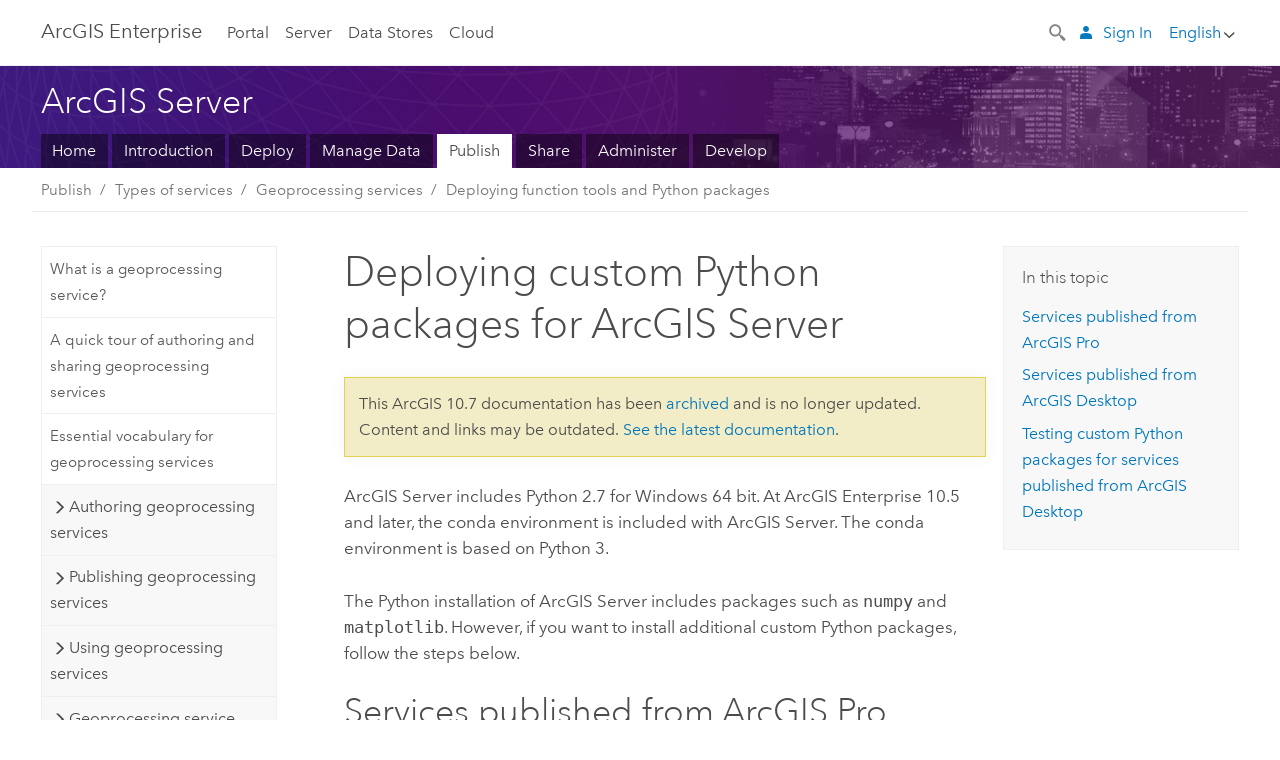

--- FILE ---
content_type: text/html; charset=UTF-8
request_url: https://enterprise.arcgis.com/en/server/10.7/publish-services/linux/deploying-custom-python-packages.htm
body_size: 28026
content:


<!DOCTYPE html>
<!--[if lt IE 7]>  <html class="ie lt-ie9 lt-ie8 lt-ie7 ie6" dir="ltr"> <![endif]-->
<!--[if IE 7]>     <html class="ie lt-ie9 lt-ie8 ie7" dir="ltr"> <![endif]-->
<!--[if IE 8]>     <html class="ie lt-ie9 ie8" dir="ltr"> <![endif]-->
<!--[if IE 9]>     <html class="ie ie9" dir="ltr"> <![endif]-->
<!--[if !IE]><!--> <html dir="ltr" lang="en"> <!--<![endif]-->
<head>
    <meta charset="utf-8">
    <title>Deploying custom Python packages for ArcGIS Server&mdash;ArcGIS Server | Documentation for ArcGIS Enterprise</title>
    <meta content="IE=edge,chrome=1" http-equiv="X-UA-Compatible">

    <script>
      var docConfig = {
        locale: 'en'
        ,localedir: 'en'
        ,langSelector: ''
        
        ,relativeUrl: false
        

        ,searchformUrl: '/search/'
        ,tertiaryNavIndex: ''

        
      };
    </script>
	 


    
    <!--[if lt IE 9]>
      <script src="/cdn/js/libs/html5shiv.js" type="text/javascript"></script>
      <script src="/cdn/js/libs/selectivizr-min.js" type="text/javascript"></script>
      <script src="/cdn/js/libs/json2.js" type="text/javascript"></script>
      <script src="/cdn/js/libs/html5shiv-printshiv.js" type="text/javascript" >

    <![endif]-->

     <!--[if lt IE 11]>
    <script>
      $$(document).ready(function(){
        $$(".hideOnIE").hide();
      });
    </script>
    <![endif]-->
	<meta name="viewport" content="width=device-width, user-scalable=no">
	<link href="/assets/img/favicon.ico" rel="shortcut icon" >
	<link href="/assets/css/screen.css" media="screen" rel="stylesheet" type="text/css" />
	<link href="/cdn/calcite/css/documentation.css" media="screen" rel="stylesheet" type="text/css" />
	<link href="/assets/css/print.css" media="print" type="text/css" rel="stylesheet" />

	<!--
	<link href="/assets/css/screen_l10n.css" media="screen" rel="stylesheet" type="text/css" />
	<link href="/assets/css/documentation/base_l10n.css" media="screen" rel="stylesheet" type="text/css" />
	<link href="/assets/css/print_l10n.css" media="print" type="text/css" rel="stylesheet" />
	-->
	<script src="/cdn/js/libs/latest/jquery.latest.min.js" type="text/javascript"></script>
    <script src="/cdn/js/libs/latest/jquery-migrate-latest.min.js" type="text/javascript"></script>
	<script src="/cdn/js/libs/jquery.cookie.js" type="text/javascript"></script>
	<link href="/cdn/css/colorbox.css" media="screen" rel="stylesheet" type="text/css" />
	<link href="/cdn/css/colorbox_l10n.css" media="screen" rel="stylesheet" type="text/css" />
	<script src="/cdn/js/libs/jquery.colorbox-min.js" type="text/javascript"></script>
	<script src="/assets/js/video-init.js" type="text/javascript"></script>
	<script src="/assets/js/sitecfg.js" type="text/javascript"></script>
	
		<script src="/assets/js/signIn.js" type="text/javascript"></script>
	

	

	<!--- Language Picker -->
	<script src="/assets/js/locale/l10NStrings.js" type="text/javascript"></script>
	
		<script src="/assets/js/locale/langSelector.js" type="text/javascript"></script>
	

	<script src="/assets/js/calcite-web.js" type="text/javascript"></script>



  <!--- search MD -->
    <META name="description" content="If your geoprocessing task requires a custom Python package for successful execution, you must first deploy it on ArcGIS Server."><META name="last-modified" content="2023-3-14"><META name="product" content="arcgis-server-linux,arcgis-enterprise-linux"><META name="version" content="10.7"><META name="search-collection" content="help"><META name="search-category" content="help-general"><META name="subject" content="SERVICES"><META name="sub_category" content="ArcGIS Server (Linux)"><META name="content_type" content="Help Topic"><META name="subject_label" content="SERVICES"><META name="sub_category_label" content="ArcGIS Server (Linux)"><META name="content_type_label" content="Help Topic"><META name="content-language" content="en">
    <!--- search MD -->

  
  <script src="/assets/js/switchers/server-1.js" type="text/javascript"></script>
  
      

</head>

<!--
      pub: GUID-3F6E15D0-E968-4FF4-ACC9-C8B6B85DAC33=18.1.2
      tpc: GUID-7F559E92-D22C-4ECF-9AB3-52774ACC3743=7
      -->


<!-- variable declaration, if any -->
<!-- can change following macro to set variable once we are on Jinja 2.8 -->





<body class="claro en server">
  

  <!-- Drawer location -->
  <div class="drawer drawer-left js-drawer" data-drawer="top-nav">
        <nav class="drawer-nav" role="navigation">
          <aside class="side-nav">
            <h2 class="side-nav-title">Arc<span>GIS</span> Enterprise</h2>
            <form id="helpSearchForm" class="margin-left-half margin-right-half leader-half trailer-half drawer-search-form" method="GET">
              <input type="search" name="q"  placeholder="Search ArcGIS Server 10.7 help">
              <input type="hidden" name="collection" value="help" />
              <input type="hidden" name="product" value="arcgis-server-linux" />
              <input type="hidden" name="version" value="10.7" />
              <input type="hidden" name="language" value="en" />
            </form>    
            
<a id="nav-portal" data-langlabel="portal" href="/en/portal/" class="side-nav-link">Portal</a>
    <a id="nav-server" data-langlabel="server" href="/en/server/" class="side-nav-link">Server</a>
    <a id="nav-data-store" data-langlabel="data-store" href="/en/data-store/" class="side-nav-link">Data Stores</a>
    <a id="nav-cloud" data-langlabel="cloud" href="/en/cloud/" class="side-nav-link">Cloud</a>
 
          </aside>
        </nav>
    </div>

    <!-- user navigation collapses to drawer on mobile -->
    
    <div class="drawer drawer-right js-drawer hide-if-logged-out logged-in-navigation" data-drawer="user-nav">
      <nav class="drawer-nav">
        <aside class="side-nav">
          <a class="side-nav-link agolProfile" href="#">My Profile</a>
          <a class="side-nav-link icon-ui-sign-out js-log-out" href="#">Sign Out</a>
        </aside>
      </nav>
    </div>
    
<!-- End of drawer -->

  
  <div class="wrapper">
      <!--googleoff: all-->

      <header class="top-nav" data-skin="learn">
        <a class="skip-to-content" href="#skip-to-content">Skip To Content</a>
        <div class="grid-container">
          <div class="column-24">


            <!--<div class="top-nav-title-wrapper text-center ">-->
              <a href="/" class="top-nav-title tablet-hide"><span>Arc</span>GIS  Enterprise</a>
              <a href="/" class="icon-ui-menu top-nav-title js-drawer-toggle tablet-show" data-drawer="top-nav"><span>Arc</span>GIS Enterprise</a>
            <!--</div> -->

          
            <nav role="navigation" class="top-nav-list left tablet-hide">
              
<a id="nav-portal" data-langlabel="portal" href="/en/portal/" class="top-nav-link">Portal</a>
    <a id="nav-server" data-langlabel="server" href="/en/server/" class="top-nav-link">Server</a>
    <a id="nav-data-store" data-langlabel="data-store" href="/en/data-store/" class="top-nav-link">Data Stores</a>
    <a id="nav-cloud" data-langlabel="cloud" href="/en/cloud/" class="top-nav-link">Cloud</a>
 
            </nav>


            
            <div class="lang-block dropdown js-dropdown right margin-left-1 top-nav-list right"></div>
            

            <div class="margin-left-1 top-nav-list right hide-if-logged-in logged-out-navigation">
               
  <button class="search-top-nav link-dark-gray js-search-toggle" href="#" aria-label="Search">
    <svg xmlns="http://www.w3.org/2000/svg" width="32" height="32" viewBox="0 0 32 32" class="svg-icon js-search-icon">
      <path d="M31.607 27.838l-6.133-6.137a1.336 1.336 0 0 0-1.887 0l-.035.035-2.533-2.533-.014.014c3.652-4.556 3.422-11.195-.803-15.42-4.529-4.527-11.875-4.531-16.404 0-4.531 4.531-4.529 11.875 0 16.406 4.205 4.204 10.811 4.455 15.365.848l.004.003-.033.033 2.541 2.54a1.33 1.33 0 0 0 .025 1.848l6.135 6.133a1.33 1.33 0 0 0 1.887 0l1.885-1.883a1.332 1.332 0 0 0 0-1.887zM17.811 17.809a8.213 8.213 0 0 1-11.619 0 8.217 8.217 0 0 1 0-11.622 8.219 8.219 0 0 1 11.619.004 8.216 8.216 0 0 1 0 11.618z"/>
    </svg>
    <svg xmlns="http://www.w3.org/2000/svg" width="32" height="32" viewBox="0 0 32 32" class="svg-icon js-close-icon hide">
      <path d="M18.404 16l9.9 9.9-2.404 2.404-9.9-9.9-9.9 9.9L3.696 25.9l9.9-9.9-9.9-9.898L6.1 3.698l9.9 9.899 9.9-9.9 2.404 2.406-9.9 9.898z"/>
    </svg>
  </button>

              
              <a data-langlabel="sign-in" id="login-link" class="icon-ui-user top-nav-link link-blue login-link" href="#">Sign In</a>
              
            </div>

            
            <nav class="margin-left-1 top-nav-list right hide-if-logged-out logged-in-navigation">
              
  <button class="search-top-nav link-dark-gray js-search-toggle" href="#" aria-label="Search">
    <svg xmlns="http://www.w3.org/2000/svg" width="32" height="32" viewBox="0 0 32 32" class="svg-icon js-search-icon">
      <path d="M31.607 27.838l-6.133-6.137a1.336 1.336 0 0 0-1.887 0l-.035.035-2.533-2.533-.014.014c3.652-4.556 3.422-11.195-.803-15.42-4.529-4.527-11.875-4.531-16.404 0-4.531 4.531-4.529 11.875 0 16.406 4.205 4.204 10.811 4.455 15.365.848l.004.003-.033.033 2.541 2.54a1.33 1.33 0 0 0 .025 1.848l6.135 6.133a1.33 1.33 0 0 0 1.887 0l1.885-1.883a1.332 1.332 0 0 0 0-1.887zM17.811 17.809a8.213 8.213 0 0 1-11.619 0 8.217 8.217 0 0 1 0-11.622 8.219 8.219 0 0 1 11.619.004 8.216 8.216 0 0 1 0 11.618z"/>
    </svg>
    <svg xmlns="http://www.w3.org/2000/svg" width="32" height="32" viewBox="0 0 32 32" class="svg-icon js-close-icon hide">
      <path d="M18.404 16l9.9 9.9-2.404 2.404-9.9-9.9-9.9 9.9L3.696 25.9l9.9-9.9-9.9-9.898L6.1 3.698l9.9 9.899 9.9-9.9 2.404 2.406-9.9 9.898z"/>
    </svg>
  </button>

             
              <div class="dropdown js-dropdown right">

                <div class="tablet-show top-nav-link">
                  <img alt="User Avatar" class="user-nav-image js-drawer-toggle" data-drawer="user-nav" data-user-avatar>
                  <a href="#" data-drawer="user-nav" class="user-nav-name js-drawer-toggle" data-first-name></a>
                </div>

                <div class="tablet-hide top-nav-link js-dropdown-toggle">
                  <img alt="User Avatar" class="user-nav-image js-drawer-toggle" data-drawer="user-nav" data-user-avatar>
                  <a class="user-nav-name top-nav-dropdown dropdown-btn" data-first-name>&nbsp;</a>
                </div>

                <nav class="dropdown-menu dropdown-right">
                
                  <a class="dropdown-link agolProfile" id="agolProfile" href="#">My Profile</a>
                  <a class="dropdown-link js-log-out" id="agolLogout" href="#">Sign Out</a>
                </nav>
              </div>
            </nav>
            

            
          </div>
        </div>
      </header>

      <div class="js-search search-overlay">
        <div class="search-content" role="dialog" aria-labelledby="search">
          <form method="GET" id="helpSearchForm">
            <label>
              Search ArcGIS Server 10.7 help
              <div class="search-bar">
                <input type="search" name="q"  placeholder="Search ArcGIS Server 10.7 help" class="search-input js-search-input">
                <input type="hidden" name="collection" value="help" />
                <input type="hidden" name="product" value="arcgis-server-linux" />
                <input type="hidden" name="version" value="10.7" />
                <input type="hidden" name="language" value="en" />
              </div>
            </label>
            <button type="submit" class="btn btn-large right">Search</button>
          </form>
        </div>
      </div>

      <!--googleon: all-->

      <div id="skip-to-content">
        <!--googleoff: all-->
        <header class="sub-nav sub-nav-learn">
          <div class="grid-container">
            
            <div class="column-24">
              <div style="display:table;" class="sdk-home-banner">
                <div class="sdk-home-banner-content">
                  <h1 class="sub-nav-title link-white">ArcGIS Server</h1>
                </div>
              </div>
            </div>

            <div class="column-24">
              <nav class='sub-nav-list tablet-hide'><a class="sub-nav-link" href="/en/server/" title="ArcGIS Server overview and documentation" target="_top">Home</a><a class="sub-nav-link" href="/en/server/10.7/get-started/windows/" title="Learn about ArcGIS Server and server roles" target="_top">Introduction</a><a class="sub-nav-link" href="/en/server/10.7/deploy/windows/" title="Architect, configure, and upgrade your deployment" target="_top">Deploy</a><a class="sub-nav-link" href="/en/server/10.7/manage-data/windows/" title="Manage your enterprise's spatial data" target="_top">Manage Data</a><a class="sub-nav-link is-active" href="/en/server/10.7/publish-services/windows/" title="Publish services to ArcGIS Server" target="_top">Publish</a><a class="sub-nav-link" href="/en/server/10.7/create-web-apps/windows/" title="Create web apps and printable maps" target="_top">Share</a><a class="sub-nav-link" href="/en/server/10.7/administer/windows/" title="Administer and secure ArcGIS Server" target="_top">Administer</a><a class="sub-nav-link" href="/en/server/10.7/develop/windows/" title="Build extensions and automate common tasks" target="_top">Develop</a></nav><select class='tablet-show select-full trailer-half js-select-nav'><option value="/en/server/">Home</option><option value="/en/server/10.7/get-started/windows/">Introduction</option><option value="/en/server/10.7/deploy/windows/">Deploy</option><option value="/en/server/10.7/manage-data/windows/">Manage Data</option><option value="/en/server/10.7/publish-services/windows/" selected="true">Publish</option><option value="/en/server/10.7/create-web-apps/windows/">Share</option><option value="/en/server/10.7/administer/windows/">Administer</option><option value="/en/server/10.7/develop/windows/">Develop</option></select>
            </div>

          </div>
        </header>
        <!--googleon: all-->
       
        <!-- content goes here -->
        <div class="grid-container ">
          

            
              
  <!--BREADCRUMB-BEG--><div id="bigmac" class="sticky-breadcrumbs trailer-2" data-spy="affix" data-offset-top="180"> </div><!--BREADCRUMB-END-->
  <!--googleoff: all-->
    <div class="column-5 tablet-column-12 trailer-2 ">
      <aside class="js-accordion accordion reference-index" aria-live="polite" role="tablist">
        <div></div>
      </aside>

      <div class="js-sticky scroll-show tablet-hide leader-1 back-to-top" data-top="0" style="top: 0px;">
        <a href="#" class="btn btn-fill btn-clear">Back to Top</a>
      </div>
    </div>
  <!--googleon: all-->
  
            
            
            
	
		<div class="column-13  pre-1 content-section">
	
		<header class="trailer-1"><h1>Deploying custom Python packages for ArcGIS Server</h1></header>

		 
	<!--googleoff: all-->
	
		
				<aside id="main-toc-small" class="js-accordion accordion tablet-show trailer-1">
			      <div class="accordion-section">
			        <h4 class="accordion-title">In this topic</h4>
			        <div class="accordion-content list-plain">
			          <ol class="list-plain pre-0 trailer-0"><li><a href="#ESRI_SECTION1_65DE3A04B36B4E249FC43A3456D0B4E7">Services published from <ph varid="arcgis_professional_xi" translate="no">ArcGIS Pro</ph></a></li><li><a href="#ESRI_SECTION1_8275B438716F489ABC782C1CC8F06CB9">Services published from <ph varid="ArcGISforDesktop" translate="no">ArcGIS Desktop</ph></a></li><li><a href="#ESRI_SECTION1_8262BC74FED04A66BC2F77685CE5065B">Testing custom Python packages for services published from <ph varid="ArcGISforDesktop" translate="no">ArcGIS Desktop</ph></a></li></ol>
			        </div>
			      </div>
			     </aside>
		
    
   <!--googleon: all-->


		<main>
			
	
    	
    


			
<p id="GUID-9F768E87-6D5D-487F-84AC-FE9489D20739">
<span class="ph">ArcGIS Server</span> includes Python 2.7 for Windows 64 bit. At <span class="ph">ArcGIS Enterprise</span> 10.5 and later, the conda environment is included with <span class="ph">ArcGIS Server</span>. The conda environment is based on Python 3.</p><p id="GUID-A8B7E2BC-46F7-4282-B49D-564DC93A7EB7">The Python installation of <span class="ph">ArcGIS Server</span> includes packages such as <span class="usertext">numpy</span> and <span class="usertext">matplotlib</span>. However, if you want to install additional custom Python packages, follow the steps below.</p>
<section class="section1 padded-anchor" id="ESRI_SECTION1_65DE3A04B36B4E249FC43A3456D0B4E7" purpose="section1"><h2>Services published from <span class="ph">ArcGIS Pro</span></h2><p id="GUID-F5F1739E-2EDA-4629-B98F-FBE40C9A868B">For geoprocessing services published from <span class="ph">ArcGIS Pro</span> or the <span class="usertext">arcpy</span> module based on your <span class="ph">ArcGIS Pro</span> conda environment, contact <a target="_blank" class="xref xref" href="https://support.esri.com/en">Esri Support</a> to deploy it on your Linux server.</p></section><section class="section1 padded-anchor" id="ESRI_SECTION1_8275B438716F489ABC782C1CC8F06CB9" purpose="section1"><h2>Services published from <span class="ph">ArcGIS Desktop</span></h2><p id="GUID-D041E07A-B08F-4B8F-B8F9-159A301AC0AE">Follow these steps for geoprocessing services published from<span class="ph">ArcMap</span> and the <span class="usertext">arcpy</span> module based on Python 2.7.</p><ol class="list-numbered" purpose="ol" id="OL_08B1BBB523BB401A85248BDD46ECA89A"><li purpose="li" id="LI_4774D1B0E9F742AAA6356A227BFC598F">Download the Windows 64-bit version of the package.</li><li purpose="li" id="LI_F7C21D0C769C4E3F8A6C7E0BB9B073EC">Start the wine explorer application. At the terminal, paste this command:<p id="GUID-BCA4D4CC-EF64-4F79-BE53-82F70C740C09"><span class="usertext">. &lt;ArcGISServer_InstallDir&gt;/arcgis/server/framework/etc/arcenv; wine explorer &amp;</span> </p> </li><li purpose="li" id="LI_A0141E28800A499E9BF294DE59293F34">Browse to your download location (remember that <span class="usertext">Z:\</span> is mapped to your system's <span class="usertext">/</span>). </li><li purpose="li" id="LI_4E760558F4F341418CB01396C1F24DE9">Double-click the <span class="usertext">.msi</span> or <span class="usertext">.exe</span> file to install the package.</li></ol><p id="GUID-0CC1D148-1728-4F5C-9981-289C91D9BD43">Custom packages are typically installed in the <span class="usertext">&lt;ArcGISServer_InstallDir&gt;/arcgis/server/framework/runtime/.wine/drive_c/Python27/ArcGISx6410.7/lib/site-packages</span> directory.</p></section><section class="section1 padded-anchor" id="ESRI_SECTION1_8262BC74FED04A66BC2F77685CE5065B" purpose="section1"><h2>Testing custom Python packages for services published from <span class="ph">ArcGIS Desktop</span></h2><p id="GUID-43B15908-9A2A-43AF-BD19-2C80E84608CB">To test that the package installed properly, write a Python script that imports the package you installed, and run the script. If you are unfamiliar with running stand-alone scripts, follow the steps below. </p><p id="GUID-39782D23-6E4D-4433-82D3-DA505A5B047F"><ol class="list-numbered" purpose="ol" id="OL_DC6E235C02DE456A98ECB0D791EF9B21"><li purpose="li" id="LI_E470108EC32C48C2AE54997151F09D4C">Open the terminal window.</li><li purpose="li" id="LI_6D383A4D02644C5F93D9EBE4B3BEE969">Run the server's Python 2.7 with the script as an argument, for example, <span class="usertext">&lt;ArcGISServer_InstallDir&gt;/arcgis/server/tools/python ~/projectX/mytestscript.py</span>.</li></ol></p><div class="panel trailer-1 note" id="GUID-6AA5F0A6-0462-4280-9671-1709C903C698"><h5 class="icon-ui-comment trailer-0">Note:</h5><p id="GUID-0D3E3D79-AEB7-4BF1-B52E-40C517BF6BE3">The Python libraries installed by an <span class="ph">ArcGIS Server</span> (Linux) installation are Windows 64-bit Python. Therefore, you should always use the Windows path separator (<span class="usertext">\</span>) for stand-alone Python scripts when accessing data and other Python modules. Also, be aware that there is a <span class="usertext">Z:\</span> directory that is mapped to the Linux system's <span class="usertext">/</span>. In a Python script, you can access data and other Python modules using <span class="usertext">Z:\</span> mapping. For example, data in <span class="usertext">/myuser/myproject/data</span> can be accessed using <span class="usertext">z:\myuser\myproject\data</span>.</p><p id="GUID-B10FE4AC-E9F6-4DB5-A4CD-BADCE14FA2A0">This does not apply to Python scripts you publish from <span class="ph">ArcGIS Desktop</span>, because that publishing process converts all paths to the correct format.</p></div></section><section class="section2 leader-1" purpose="relatedtopics"><h4 class="trailer-0">Related topics</h4><ul class="pre-0 trailer-2"><li><a class="xref relatedtopic" esrisubtype="extrel" hrefpfx="https://desktop.arcgis.com/en/arcmap/10.7/analyze" href="https://desktop.arcgis.com/en/arcmap/10.7/analyze/arcpy/essential-arcpy-vocabulary.htm">Essential ArcPy vocabulary</a></li></ul></section>
			
				<hr>
				<!--googleoff: all-->
				
	
        
		    <p class="feedback right">
		        <a id="afb" class="icon-ui-contact" href="/feedback/" data-langlabel="feedback-on-this-topic" >Feedback on this topic?</a>
		    </p>
        
	

				<!--googleon: all-->
			
		</main>
	</div>
	
	<!--googleoff: all-->
	
		
			<div id="main-toc-large" class="column-5">
			    <div class="panel font-size--2 tablet-hide trailer-1">
			      <h5 class="trailer-half">In this topic</h5>
			      <ol class="list-plain pre-0 trailer-0"><li><a href="#ESRI_SECTION1_65DE3A04B36B4E249FC43A3456D0B4E7">Services published from <ph varid="arcgis_professional_xi" translate="no">ArcGIS Pro</ph></a></li><li><a href="#ESRI_SECTION1_8275B438716F489ABC782C1CC8F06CB9">Services published from <ph varid="ArcGISforDesktop" translate="no">ArcGIS Desktop</ph></a></li><li><a href="#ESRI_SECTION1_8262BC74FED04A66BC2F77685CE5065B">Testing custom Python packages for services published from <ph varid="ArcGISforDesktop" translate="no">ArcGIS Desktop</ph></a></li></ol>
			    </div>
			    
			    
	  		</div>
		
    
   <!--googleon: all-->




          
        </div>
        <!-- ENDPAGECONTENT -->

      </div>

    </div>  <!-- End of wrapper -->

  <footer class="footer leader-3 link-dark-gray" role="contentinfo">
    <div class="grid-container">
      <div class="row">
        <nav class="column-6">
          <h6 data-langlabel="arcgis-for-server">Arc<span>GIS Enterprise</span></h6>
          <ul class="list-plain">
            <li><a data-langlabel="home" href="/en/">Home</a></li>
            <li><a data-langlabel="portal" href="/en/portal/">Portal</a></li>
            <li><a data-langlabel="server" href="/en/server/">Server</a></li>
            <li><a data-langlabel="data-store" href="/en/data-store/">Data Stores</a></li>
            <li><a data-langlabel="cloud" href="/en/cloud/">Cloud</a></li>
            <li><a data-langlabel="documentation" href="/en/documentation/">Documentation</a></li>
          </ul>
        </nav>

        
  <nav class="column-6">
    <h6 data-langlabel="arcgis-platform">ArcGIS</h6>
    <ul class="list-plain">
      <li><a data-langlabel="arcgis" href="//www.arcgis.com/">ArcGIS Online</a></li>
      <li><a data-langlabel="arcgis-for-professionals" href="//pro.arcgis.com/">ArcGIS Pro</a></li>
      <li><a data-langlabel="arcgis-for-server" href="//enterprise.arcgis.com/">ArcGIS Enterprise</a></li>
      <li><a data-langlabel="nav_arcgis-platform" href="//www.esri.com/en-us/arcgis/products/arcgis-platform/overview">ArcGIS</a></li>
      <li><a data-langlabel="arcgis-for-developers" href="https://developers.arcgis.com/">ArcGIS Developer</a></li>
      <li><a data-langlabel="arcgis-solutions" href="//solutions.arcgis.com/">ArcGIS Solutions</a></li>
      <li><a data-langlabel="arcgis-marketplace" href="//marketplace.arcgis.com/">ArcGIS Marketplace</a></li>
    </ul>
  </nav>

  <nav class="column-6">
    <h6 data-langlabel="about-esri">About Esri</h6>
    <ul class="list-plain">
      <li><a data-langlabel="about-us" href="//www.esri.com/about-esri/">About Us</a></li>
      <li><a data-langlabel="careers" href="//www.esri.com/careers/">Careers</a></li>
      <li><a data-langlabel="insiders-blog" href="https://www.esri.com/about/newsroom/blog/">Esri Blog</a></li>
      <li><a data-langlabel="user-conference" href="//www.esri.com/events/user-conference/index.html">User Conference</a></li>
      <li><a data-langlabel="developer-summit" href="//www.esri.com/events/devsummit/index.html">Developer Summit</a></li>
    </ul>
  </nav>

  <nav class="column-6">
    <a class="esri-logo" href="//www.esri.com/" aria-label="Esri Home"></a>
    <section class="footer-social-nav leader-1">
            <a class="icon-social-twitter" aria-label="Esri on Twitter" href="https://twitter.com/Esri/"></a>
            <a class="icon-social-facebook" aria-label="Esri on Facebook" href="https://www.facebook.com/esrigis/"></a>
            <a class="icon-social-github" aria-label="Esri on GitHub" href="//esri.github.io/"></a>
            <a class="icon-social-contact" aria-label="Contact Esri" href="//www.esri.com/about-esri/contact/"></a>
    </section>
	  
  </nav>
  
  <div class="column-24 leader-1">
    <p class="font-size--3"><a href="http://www.esri.com/legal/copyright-trademarks">Copyright &copy; 2022 Esri.</a> All rights reserved. | <a href="http://www.esri.com/legal/privacy/">Privacy</a> | <a id="cookie-footer"><!-- OneTrust Cookies Settings button start --><button id="ot-sdk-btn" class="ot-sdk-show-settings">Manage Cookies</button><!-- OneTrust Cookies Settings button end --> </a> | <a href="http://www.esri.com/legal/software-license">Legal</a></p>
  </div>
  


      </div>
    </div>
  </footer>
  <!--googleoff: all-->

  <script src="/assets/js/switchers/version-switcher.js" type="text/javascript"></script>
  
	<script src="/assets/js/init.js" type="text/javascript"></script>
	<!--<script src="/assets/js/drop-down.js" type="text/javascript"></script>-->
	<script src="/assets/js/search/searchform.js" type="text/javascript"></script>
	<script src="/cdn/js/link-modifier.js" type="text/javascript"></script>
	<script src="/cdn/js/sitewide.js" type="text/javascript"></script>
	<script src="/cdn/js/libs/highlight.pack.js" type="text/javascript"></script>
	<script>hljs.initHighlightingOnLoad();</script>


  
    

  <script src="/cdn/js/affix.js" type="text/javascript"></script>
  <script type="text/javascript">
    $(function () {
          var appendFlg = true;

          $("#bigmac")
          .on("affixed.bs.affix", function (evt) {
            if (appendFlg) {
              $("<a class='crumb' href='#'>Deploying custom Python packages for ArcGIS Server</a>").insertAfter ($("#bigmac nav a").last());
              appendFlg = false;
            }
          })
          .on ("affix-top.bs.affix", function(evt) {
            if (!appendFlg) {
              $("#bigmac nav a").last().remove();
            }
            appendFlg = true;
          })
    })
  </script>
  
        <script type="text/javascript">
          window.doctoc = {
            pubID: "1643",
            tpcID: "373",
            
              prefix: "Publish",
              prefixUrl: "/en/server/10.7/publish-services/linux/",
          
            hideToc: false
          }
        </script>

        <script type="text/javascript" src="/en/server/10.7/publish-services/linux/1643.js" ></script>
        <script type="text/javascript" src="/cdn/calcite/js/protoc.js" ></script>
        
        

  <noscript>
        <p>
            <a href="flisting.htm">flist</a>
        </p>
    </noscript>
    
	<script src="//mtags.arcgis.com/tags-min.js"></script>

  
  
    
    

  </body>
</html>

--- FILE ---
content_type: application/javascript
request_url: https://enterprise.arcgis.com/en/server/10.7/publish-services/linux/1643.js
body_size: 81085
content:
;(function (){
          treedata = (window.treedata || {});
          window.treedata.mode = 0;
          window.treedata.mapping = {'1643' : 'server/10.7/publish-services/linux' };
          treedata.data = {};
          treedata.data["root"]  = {  
              "parent" : "",
              "children" : ["1643_h0","1643_h8","1643_h48"]
            },treedata.data["root_1643"] = treedata.data["root"],
treedata.data["1643_h0"]  = { 
              "parent" : "root",
              "label" : "How to publish services",
              "children" : ["1643_479","1643_h1","1643_h2","1643_h3","1643_h4","1643_h5","1643_h6","1643_h7","1643_275"]
            }
            ,
treedata.data["1643_479"]  = {
            "parent" : "1643_h0",
            "label" : "About publishing services",
            "url" : "/en/server/10.7/publish-services/linux/about-publishing-services.htm"
            
          },
treedata.data["1643_h1"]  = { 
              "parent" : "1643_h0",
              "label" : "How to publish a service",
              "children" : ["1643_536","1643_119","1643_209"]
            }
            ,
treedata.data["1643_536"]  = {
            "parent" : "1643_h1",
            "label" : "How to publish a service from ArcMap",
            "url" : "/en/server/10.7/publish-services/linux/how-to-publish-a-service.htm"
            
          },
treedata.data["1643_119"]  = {
            "parent" : "1643_h1",
            "label" : "Import the properties of an existing service",
            "url" : "/en/server/10.7/publish-services/linux/importing-the-properties-of-an-existing-service.htm"
            
          },
treedata.data["1643_209"]  = {
            "parent" : "1643_h1",
            "label" : "Analyze your GIS resource",
            "url" : "/en/server/10.7/publish-services/linux/analyzing-your-gis-resource.htm"
            
          },
treedata.data["1643_h2"]  = { 
              "parent" : "1643_h0",
              "label" : "How to publish a service with a service definition",
              "children" : ["1643_386","1643_113","1643_459","1643_125","1643_67"]
            }
            ,
treedata.data["1643_386"]  = {
            "parent" : "1643_h2",
            "label" : "About service definition files",
            "url" : "/en/server/10.7/publish-services/linux/about-service-definition-files.htm"
            
          },
treedata.data["1643_113"]  = {
            "parent" : "1643_h2",
            "label" : "Create a service definition in ArcMap",
            "url" : "/en/server/10.7/publish-services/linux/creating-a-service-definition-in-arcgis-for-desktop.htm"
            
          },
treedata.data["1643_459"]  = {
            "parent" : "1643_h2",
            "label" : "Publish a service definition in ArcGIS Server Manager",
            "url" : "/en/server/10.7/publish-services/linux/publishing-a-service-definition-to-the-server-in-manager.htm"
            
          },
treedata.data["1643_125"]  = {
            "parent" : "1643_h2",
            "label" : "Publish a service definition file from ArcMap",
            "url" : "/en/server/10.7/publish-services/linux/publishing-a-service-definition-to-the-server-in-arcgis-for-desktop.htm"
            
          },
treedata.data["1643_67"]  = {
            "parent" : "1643_h2",
            "label" : "Approaches for publishing services with ArcGIS",
            "url" : "/en/server/10.7/publish-services/linux/approaches-for-publishing-services-with-arcgis.htm"
            
          },
treedata.data["1643_h3"]  = { 
              "parent" : "1643_h0",
              "label" : "Edit services",
              "children" : ["1643_319","1643_3","1643_236","1643_27"]
            }
            ,
treedata.data["1643_319"]  = {
            "parent" : "1643_h3",
            "label" : "About editing services",
            "url" : "/en/server/10.7/publish-services/linux/about-editing-services.htm"
            
          },
treedata.data["1643_3"]  = {
            "parent" : "1643_h3",
            "label" : "Editing service properties in Manager",
            "url" : "/en/server/10.7/publish-services/linux/editing-service-properties-in-manager.htm"
            
          },
treedata.data["1643_236"]  = {
            "parent" : "1643_h3",
            "label" : "Edit service properties in ArcMap",
            "url" : "/en/server/10.7/publish-services/linux/editing-service-properties-in-arcgis-for-desktop.htm"
            
          },
treedata.data["1643_27"]  = {
            "parent" : "1643_h3",
            "label" : "Overwriting a service in ArcMap",
            "url" : "/en/server/10.7/publish-services/linux/overwriting-a-service-in-arcgis-for-desktop.htm"
            
          },
treedata.data["1643_h4"]  = { 
              "parent" : "1643_h0",
              "label" : "Work with services",
              "children" : ["1643_66","1643_108","1643_506","1643_204"]
            }
            ,
treedata.data["1643_66"]  = {
            "parent" : "1643_h4",
            "label" : "View a service",
            "url" : "/en/server/10.7/publish-services/linux/viewing-a-service.htm"
            
          },
treedata.data["1643_108"]  = {
            "parent" : "1643_h4",
            "label" : "Start and stop services",
            "url" : "/en/server/10.7/publish-services/linux/starting-and-stopping-services.htm"
            
          },
treedata.data["1643_506"]  = {
            "parent" : "1643_h4",
            "label" : "Delete a service",
            "url" : "/en/server/10.7/publish-services/linux/deleting-a-service.htm"
            
          },
treedata.data["1643_204"]  = {
            "parent" : "1643_h4",
            "label" : "Tune and configure services",
            "url" : "/en/server/10.7/publish-services/linux/tuning-and-configuring-services.htm"
            
          },
treedata.data["1643_h5"]  = { 
              "parent" : "1643_h0",
              "label" : "Work with draft services",
              "children" : ["1643_219","1643_559"]
            }
            ,
treedata.data["1643_219"]  = {
            "parent" : "1643_h5",
            "label" : "About draft services",
            "url" : "/en/server/10.7/publish-services/linux/about-draft-services.htm"
            
          },
treedata.data["1643_559"]  = {
            "parent" : "1643_h5",
            "label" : "Open a draft service in ArcMap",
            "url" : "/en/server/10.7/publish-services/linux/opening-a-draft-service-in-arcgis-for-desktop.htm"
            
          },
treedata.data["1643_h6"]  = { 
              "parent" : "1643_h0",
              "label" : "Organize services in folders",
              "children" : ["1643_75","1643_138","1643_250"]
            }
            ,
treedata.data["1643_75"]  = {
            "parent" : "1643_h6",
            "label" : "Server folders",
            "url" : "/en/server/10.7/publish-services/linux/about-gis-server-folders.htm"
            
          },
treedata.data["1643_138"]  = {
            "parent" : "1643_h6",
            "label" : "Adding a GIS server folder in Manager",
            "url" : "/en/server/10.7/publish-services/linux/adding-a-gis-server-folder-in-manager.htm"
            
          },
treedata.data["1643_250"]  = {
            "parent" : "1643_h6",
            "label" : "Add a GIS server folder in ArcGIS Desktop",
            "url" : "/en/server/10.7/publish-services/linux/adding-a-gis-server-folder-in-arcgis-for-desktop.htm"
            
          },
treedata.data["1643_h7"]  = { 
              "parent" : "1643_h0",
              "label" : "Service publishing tutorials",
              "children" : ["1643_592","1643_591","1643_590","1643_388","1643_205","1643_376","1643_341"]
            }
            ,
treedata.data["1643_592"]  = {
            "parent" : "1643_h7",
            "label" : "Publishing a map service",
            "url" : "/en/server/10.7/publish-services/linux/tutorial-publishing-a-map-service.htm"
            
          },
treedata.data["1643_591"]  = {
            "parent" : "1643_h7",
            "label" : "Publishing a KML service",
            "url" : "/en/server/10.7/publish-services/linux/tutorial-publishing-a-kml-service.htm"
            
          },
treedata.data["1643_590"]  = {
            "parent" : "1643_h7",
            "label" : "Publishing a network analysis service",
            "url" : "/en/server/10.7/publish-services/linux/tutorial-publishing-a-network-analysis-service.htm"
            
          },
treedata.data["1643_388"]  = {
            "parent" : "1643_h7",
            "label" : "Publishing a WFS service",
            "url" : "/en/server/10.7/publish-services/linux/tutorial-publishing-a-wfs-service.htm"
            
          },
treedata.data["1643_205"]  = {
            "parent" : "1643_h7",
            "label" : "Publishing a WFS-T service",
            "url" : "/en/server/10.7/publish-services/linux/tutorial-publishing-a-wfs-t-service.htm"
            
          },
treedata.data["1643_376"]  = {
            "parent" : "1643_h7",
            "label" : "Publishing a WMS service",
            "url" : "/en/server/10.7/publish-services/linux/tutorial-publishing-a-wms-service.htm"
            
          },
treedata.data["1643_341"]  = {
            "parent" : "1643_h7",
            "label" : "Publishing a WPS service",
            "url" : "/en/server/10.7/publish-services/linux/tutorial-publishing-a-wps-service.htm"
            
          },
treedata.data["1643_275"]  = {
            "parent" : "1643_h0",
            "label" : "Metadata for services",
            "url" : "/en/server/10.7/publish-services/linux/metadata-for-services.htm"
            
          },
treedata.data["1643_h8"]  = { 
              "parent" : "root",
              "label" : "Types of services",
              "children" : ["1643_452","1643_h9","1643_230","1643_h11","1643_h12","1643_h13","1643_h29","1643_h30","1643_h32","1643_2","1643_h35","1643_579","1643_h47","1643_248","1643_585","1643_580"]
            }
            ,
treedata.data["1643_452"]  = {
            "parent" : "1643_h8",
            "label" : "What types of services can you publish?",
            "url" : "/en/server/10.7/publish-services/linux/what-types-of-services-can-you-publish.htm"
            
          },
treedata.data["1643_h9"]  = { 
              "parent" : "1643_h8",
              "label" : "Feature services",
              "children" : ["1643_134","1643_594","1643_414","1643_303","1643_195","1643_103","1643_548","1643_13","1643_582","1643_h10"]
            }
            ,
treedata.data["1643_134"]  = {
            "parent" : "1643_h9",
            "label" : "Feature services",
            "url" : "/en/server/10.7/publish-services/linux/what-is-a-feature-service-.htm"
            
          },
treedata.data["1643_594"]  = {
            "parent" : "1643_h9",
            "label" : "Prepare data to publish a feature service",
            "url" : "/en/server/10.7/publish-services/linux/prepare-data-for-feature-services.htm"
            
          },
treedata.data["1643_414"]  = {
            "parent" : "1643_h9",
            "label" : "Prepare data for offline use",
            "url" : "/en/server/10.7/publish-services/linux/prepare-data-for-offline-use.htm"
            
          },
treedata.data["1643_303"]  = {
            "parent" : "1643_h9",
            "label" : "Author maps to publish feature services",
            "url" : "/en/server/10.7/publish-services/linux/author-feature-services.htm"
            
          },
treedata.data["1643_195"]  = {
            "parent" : "1643_h9",
            "label" : "Publish a feature service",
            "url" : "/en/server/10.7/publish-services/linux/publishing-feature-services.htm"
            
          },
treedata.data["1643_103"]  = {
            "parent" : "1643_h9",
            "label" : "Feature services and client applications",
            "url" : "/en/server/10.7/publish-services/linux/feature-services-and-client-applications.htm"
            
          },
treedata.data["1643_548"]  = {
            "parent" : "1643_h9",
            "label" : "Offline maps and traditional versioned data",
            "url" : "/en/server/10.7/publish-services/linux/offline-maps-and-versioned-data.htm"
            
          },
treedata.data["1643_13"]  = {
            "parent" : "1643_h9",
            "label" : "Configure default z-values for editable feature services",
            "url" : "/en/server/10.7/publish-services/linux/editing-features-with-z-values-in-feature-services.htm"
            
          },
treedata.data["1643_582"]  = {
            "parent" : "1643_h9",
            "label" : "Configure editable feature services that contain m-enabled layers",
            "url" : "/en/server/10.7/publish-services/linux/configure-feature-service-m-values.htm"
            
          },
treedata.data["1643_h10"]  = { 
              "parent" : "1643_h9",
              "label" : "Feature service permissions and editor tracking",
              "children" : ["1643_546","1643_316","1643_508","1643_541"]
            }
            ,
treedata.data["1643_546"]  = {
            "parent" : "1643_h10",
            "label" : "Feature service permissions and editor tracking",
            "url" : "/en/server/10.7/publish-services/linux/feature-service-permissions-and-editor-tracking.htm"
            
          },
treedata.data["1643_316"]  = {
            "parent" : "1643_h10",
            "label" : "Editor permissions for feature services",
            "url" : "/en/server/10.7/publish-services/linux/editor-permissions-for-feature-services.htm"
            
          },
treedata.data["1643_508"]  = {
            "parent" : "1643_h10",
            "label" : "Editor tracking for feature services",
            "url" : "/en/server/10.7/publish-services/linux/editor-tracking-for-feature-services.htm"
            
          },
treedata.data["1643_541"]  = {
            "parent" : "1643_h10",
            "label" : "Ownership-based access control for feature services",
            "url" : "/en/server/10.7/publish-services/linux/ownership-based-access-control-for-feature-services.htm"
            
          },
treedata.data["1643_230"]  = {
            "parent" : "1643_h8",
            "label" : "Geocode services and locators",
            "url" : "/en/server/10.7/publish-services/linux/geocode-services.htm"
            
          },
treedata.data["1643_h11"]  = { 
              "parent" : "1643_h8",
              "label" : "Geodata services",
              "children" : ["1643_182","1643_249","1643_461","1643_269","1643_472","1643_194"]
            }
            ,
treedata.data["1643_182"]  = {
            "parent" : "1643_h11",
            "label" : "What is a geodata service?",
            "url" : "/en/server/10.7/publish-services/linux/what-is-a-geodata-service-.htm"
            
          },
treedata.data["1643_249"]  = {
            "parent" : "1643_h11",
            "label" : "Publishing a geodata service",
            "url" : "/en/server/10.7/publish-services/linux/publishing-a-geodata-service.htm"
            
          },
treedata.data["1643_461"]  = {
            "parent" : "1643_h11",
            "label" : "Publishing a geodata service with a map service",
            "url" : "/en/server/10.7/publish-services/linux/publishing-a-geodata-service-with-a-map-service.htm"
            
          },
treedata.data["1643_269"]  = {
            "parent" : "1643_h11",
            "label" : "Geodata service capabilities and allowed operations",
            "url" : "/en/server/10.7/publish-services/linux/geodata-service-capabilities-and-allowed-operations.htm"
            
          },
treedata.data["1643_472"]  = {
            "parent" : "1643_h11",
            "label" : "Suggestions for configuring geodata services",
            "url" : "/en/server/10.7/publish-services/linux/suggestions-for-configuring-geodata-services.htm"
            
          },
treedata.data["1643_194"]  = {
            "parent" : "1643_h11",
            "label" : "Geodata service usage",
            "url" : "/en/server/10.7/publish-services/linux/geodata-service-usage.htm"
            
          },
treedata.data["1643_h12"]  = { 
              "parent" : "1643_h8",
              "label" : "Geometry services",
              "children" : ["1643_537","1643_207","1643_441"]
            }
            ,
treedata.data["1643_537"]  = {
            "parent" : "1643_h12",
            "label" : "What is the geometry service?",
            "url" : "/en/server/10.7/publish-services/linux/about-the-geometry-service.htm"
            
          },
treedata.data["1643_207"]  = {
            "parent" : "1643_h12",
            "label" : "Start the geometry service in Manager",
            "url" : "/en/server/10.7/publish-services/linux/starting-the-geometry-service-in-manager.htm"
            
          },
treedata.data["1643_441"]  = {
            "parent" : "1643_h12",
            "label" : "Start the geometry service in ArcMap",
            "url" : "/en/server/10.7/publish-services/linux/starting-the-geometry-service-in-arcgis-for-desktop.htm"
            
          },
treedata.data["1643_h13"]  = { 
              "parent" : "1643_h8",
              "label" : "Geoprocessing services",
              "children" : ["1643_105","1643_443","1643_530","1643_h14","1643_h15","1643_h21","1643_h26","1643_h28","1643_337"]
            }
            ,
treedata.data["1643_105"]  = {
            "parent" : "1643_h13",
            "label" : "What is a geoprocessing service?",
            "url" : "/en/server/10.7/publish-services/linux/what-is-a-geoprocessing-service-.htm"
            
          },
treedata.data["1643_443"]  = {
            "parent" : "1643_h13",
            "label" : "A quick tour of authoring and sharing geoprocessing services",
            "url" : "/en/server/10.7/publish-services/linux/a-quick-tour-of-authoring-geoprocessing-services.htm"
            
          },
treedata.data["1643_530"]  = {
            "parent" : "1643_h13",
            "label" : "Essential vocabulary for geoprocessing services",
            "url" : "/en/server/10.7/publish-services/linux/essential-vocabulary-for-geoprocessing-services.htm"
            
          },
treedata.data["1643_h14"]  = { 
              "parent" : "1643_h13",
              "label" : "Authoring geoprocessing services",
              "children" : ["1643_140","1643_244","1643_11","1643_270","1643_339","1643_183"]
            }
            ,
treedata.data["1643_140"]  = {
            "parent" : "1643_h14",
            "label" : "Authoring geoprocessing tasks with ModelBuilder",
            "url" : "/en/server/10.7/publish-services/linux/authoring-geoprocessing-tasks-with-modelbuilder.htm"
            
          },
treedata.data["1643_244"]  = {
            "parent" : "1643_h14",
            "label" : "Authoring geoprocessing tasks with Python scripts",
            "url" : "/en/server/10.7/publish-services/linux/authoring-geoprocessing-tasks-with-python-scripts.htm"
            
          },
treedata.data["1643_11"]  = {
            "parent" : "1643_h14",
            "label" : "Coordinate system considerations for geoprocessing services",
            "url" : "/en/server/10.7/publish-services/linux/spatial-reference-considerations-for-geoprocessing-services.htm"
            
          },
treedata.data["1643_270"]  = {
            "parent" : "1643_h14",
            "label" : "Defining output symbology for geoprocessing tasks",
            "url" : "/en/server/10.7/publish-services/linux/defining-output-symbology-for-geoprocessing-tasks.htm"
            
          },
treedata.data["1643_339"]  = {
            "parent" : "1643_h14",
            "label" : "Documenting geoprocessing services and tasks",
            "url" : "/en/server/10.7/publish-services/linux/documenting-a-geoprocessing-service.htm"
            
          },
treedata.data["1643_183"]  = {
            "parent" : "1643_h14",
            "label" : "Performance tips for geoprocessing services",
            "url" : "/en/server/10.7/publish-services/linux/performance-tips-for-geoprocessing-services.htm"
            
          },
treedata.data["1643_h15"]  = { 
              "parent" : "1643_h13",
              "label" : "Publishing geoprocessing services",
              "children" : ["1643_328","1643_348","1643_37","1643_137","1643_379","1643_h16","1643_h17","1643_h18"]
            }
            ,
treedata.data["1643_328"]  = {
            "parent" : "1643_h15",
            "label" : "A quick tour of publishing a geoprocessing service",
            "url" : "/en/server/10.7/publish-services/linux/a-quick-tour-of-publishing-a-geoprocessing-service.htm"
            
          },
treedata.data["1643_348"]  = {
            "parent" : "1643_h15",
            "label" : "Adding a task to a geoprocessing service",
            "url" : "/en/server/10.7/publish-services/linux/adding-a-task-to-a-geoprocessing-service.htm"
            
          },
treedata.data["1643_37"]  = {
            "parent" : "1643_h15",
            "label" : "Previewing a geoprocessing task",
            "url" : "/en/server/10.7/publish-services/linux/previewing-a-task.htm"
            
          },
treedata.data["1643_137"]  = {
            "parent" : "1643_h15",
            "label" : "Analyzing a  geoprocessing service",
            "url" : "/en/server/10.7/publish-services/linux/analyzing-a-geoprocessing-service.htm"
            
          },
treedata.data["1643_379"]  = {
            "parent" : "1643_h15",
            "label" : "Publishing a geoprocessing service",
            "url" : "/en/server/10.7/publish-services/linux/publishing-a-geoprocessing-service.htm"
            
          },
treedata.data["1643_h16"]  = { 
              "parent" : "1643_h15",
              "label" : "Geoprocessing service settings",
              "children" : ["1643_550","1643_26","1643_70","1643_499","1643_175","1643_106","1643_515","1643_544"]
            }
            ,
treedata.data["1643_550"]  = {
            "parent" : "1643_h16",
            "label" : "Overview of geoprocessing service settings",
            "url" : "/en/server/10.7/publish-services/linux/geoprocessing-service-settings-overview.htm"
            
          },
treedata.data["1643_26"]  = {
            "parent" : "1643_h16",
            "label" : "General",
            "url" : "/en/server/10.7/publish-services/linux/geoprocessing-service-settings-general.htm"
            
          },
treedata.data["1643_70"]  = {
            "parent" : "1643_h16",
            "label" : "Capabilities",
            "url" : "/en/server/10.7/publish-services/linux/geoprocessing-service-settings-capabilities.htm"
            
          },
treedata.data["1643_499"]  = {
            "parent" : "1643_h16",
            "label" : "Parameters",
            "url" : "/en/server/10.7/publish-services/linux/geoprocessing-service-settings-parameters.htm"
            
          },
treedata.data["1643_175"]  = {
            "parent" : "1643_h16",
            "label" : "Pooling and Processes",
            "url" : "/en/server/10.7/publish-services/linux/geoprocessing-service-settings-pooling-and-processes.htm"
            
          },
treedata.data["1643_106"]  = {
            "parent" : "1643_h16",
            "label" : "Item Description",
            "url" : "/en/server/10.7/publish-services/linux/geoprocessing-service-settings-item-description.htm"
            
          },
treedata.data["1643_515"]  = {
            "parent" : "1643_h16",
            "label" : "Sharing",
            "url" : "/en/server/10.7/publish-services/linux/geoprocessing-service-settings-arcgis-online.htm"
            
          },
treedata.data["1643_544"]  = {
            "parent" : "1643_h16",
            "label" : "Advanced properties",
            "url" : "/en/server/10.7/publish-services/linux/geoprocessing-service-settings-advanced.htm"
            
          },
treedata.data["1643_h17"]  = { 
              "parent" : "1643_h15",
              "label" : "Geoprocessing task settings",
              "children" : ["1643_306","1643_358","1643_283","1643_525","1643_343","1643_196","1643_94","1643_469","1643_366","1643_240"]
            }
            ,
treedata.data["1643_306"]  = {
            "parent" : "1643_h17",
            "label" : "Overview of geoprocessing task settings",
            "url" : "/en/server/10.7/publish-services/linux/a-quick-tour-of-geoprocessing-task-settings.htm"
            
          },
treedata.data["1643_358"]  = {
            "parent" : "1643_h17",
            "label" : "Feature and table schemas for task parameters",
            "url" : "/en/server/10.7/publish-services/linux/about-feature-schema-in-a-geoprocessing-task.htm"
            
          },
treedata.data["1643_283"]  = {
            "parent" : "1643_h17",
            "label" : "Input modes and parameter data types",
            "url" : "/en/server/10.7/publish-services/linux/parameter-data-type-transformations.htm"
            
          },
treedata.data["1643_525"]  = {
            "parent" : "1643_h17",
            "label" : "Features",
            "url" : "/en/server/10.7/publish-services/linux/feature-datatypes.htm"
            
          },
treedata.data["1643_343"]  = {
            "parent" : "1643_h17",
            "label" : "Tables",
            "url" : "/en/server/10.7/publish-services/linux/table-and-records-datatypes.htm"
            
          },
treedata.data["1643_196"]  = {
            "parent" : "1643_h17",
            "label" : "Rasters",
            "url" : "/en/server/10.7/publish-services/linux/raster-datatypes.htm"
            
          },
treedata.data["1643_94"]  = {
            "parent" : "1643_h17",
            "label" : "Files",
            "url" : "/en/server/10.7/publish-services/linux/file-input.htm"
            
          },
treedata.data["1643_469"]  = {
            "parent" : "1643_h17",
            "label" : "Scalars",
            "url" : "/en/server/10.7/publish-services/linux/other-simple-datatypes.htm"
            
          },
treedata.data["1643_366"]  = {
            "parent" : "1643_h17",
            "label" : "Constants",
            "url" : "/en/server/10.7/publish-services/linux/constants-unsupported-datatypes-.htm"
            
          },
treedata.data["1643_240"]  = {
            "parent" : "1643_h17",
            "label" : "Outputs",
            "url" : "/en/server/10.7/publish-services/linux/output-task-parameters.htm"
            
          },
treedata.data["1643_h18"]  = { 
              "parent" : "1643_h15",
              "label" : "Prepare window messages",
              "children" : ["1643_h19","1643_h20"]
            }
            ,
treedata.data["1643_h19"]  = { 
              "parent" : "1643_h18",
              "label" : "Error messages",
              "children" : ["1643_286","1643_8","1643_300","1643_48","1643_260","1643_57","1643_326","1643_63","1643_5","1643_493","1643_318","1643_139","1643_430","1643_522","1643_7","1643_389","1643_391","1643_427","1643_451","1643_6","1643_23","1643_295","1643_385","1643_368","1643_569"]
            }
            ,
treedata.data["1643_286"]  = {
            "parent" : "1643_h19",
            "label" : "00067:  Script tool <value> source contains broken toolbox path: <value>",
            "url" : "/en/server/10.7/publish-services/linux/00067-script-tool-does-not-exist.htm"
            
          },
treedata.data["1643_8"]  = {
            "parent" : "1643_h19",
            "label" : "00068: Result <value> contains broken project data source: <value>",
            "url" : "/en/server/10.7/publish-services/linux/00068-result-has-broken-project-data-sources.htm"
            
          },
treedata.data["1643_300"]  = {
            "parent" : "1643_h19",
            "label" : "00069: Invalid tool",
            "url" : "/en/server/10.7/publish-services/linux/00069-invalid-tool.htm"
            
          },
treedata.data["1643_48"]  = {
            "parent" : "1643_h19",
            "label" : "00070: Summary is missing",
            "url" : "/en/server/10.7/publish-services/linux/00070-summary-is-missing.htm"
            
          },
treedata.data["1643_260"]  = {
            "parent" : "1643_h19",
            "label" : "00071: Tags are missing",
            "url" : "/en/server/10.7/publish-services/linux/00071-tags-are-missing.htm"
            
          },
treedata.data["1643_57"]  = {
            "parent" : "1643_h19",
            "label" : "00072:  Script tool <value> has syntax error: <value>",
            "url" : "/en/server/10.7/publish-services/linux/00072-script-tool-has-a-syntax-error.htm"
            
          },
treedata.data["1643_326"]  = {
            "parent" : "1643_h19",
            "label" : "00073: Script tool has a broken datasource",
            "url" : "/en/server/10.7/publish-services/linux/00073-script-tool-has-a-broken-datasource.htm"
            
          },
treedata.data["1643_63"]  = {
            "parent" : "1643_h19",
            "label" : "00074: Script tool <value> source not supported: <value>",
            "url" : "/en/server/10.7/publish-services/linux/00074-script-tool-has-invalid-source.htm"
            
          },
treedata.data["1643_5"]  = {
            "parent" : "1643_h19",
            "label" : "00080: Tool <value> is missing item description summary",
            "url" : "/en/server/10.7/publish-services/linux/00080-metadata-summary-is-missing.htm"
            
          },
treedata.data["1643_493"]  = {
            "parent" : "1643_h19",
            "label" : "00081: Python toolbox <value> contains imports <value>",
            "url" : "/en/server/10.7/publish-services/linux/00081-python-toolbox-value-contains-imports-value-.htm"
            
          },
treedata.data["1643_318"]  = {
            "parent" : "1643_h19",
            "label" : "00082: Output parameter <value> in task <value> requires a result map service",
            "url" : "/en/server/10.7/publish-services/linux/00082-value-output-needs-map-service.htm"
            
          },
treedata.data["1643_139"]  = {
            "parent" : "1643_h19",
            "label" : "00089: Tool <value> is not licensed for use in an ArcGIS Runtime package",
            "url" : "/en/server/10.7/publish-services/linux/00089-unlicensed-tools.htm"
            
          },
treedata.data["1643_430"]  = {
            "parent" : "1643_h19",
            "label" : "00092: The <value> parameter is missing a description",
            "url" : "/en/server/10.7/publish-services/linux/00092-metadata-parameters-are-missing.htm"
            
          },
treedata.data["1643_522"]  = {
            "parent" : "1643_h19",
            "label" : "00104: The <value> parameter is missing a syntax dialog explanation in the item description",
            "url" : "/en/server/10.7/publish-services/linux/00104-metadata-parameters-are-missing.htm"
            
          },
treedata.data["1643_7"]  = {
            "parent" : "1643_h19",
            "label" : "00106: Tool <value> is missing item description summary",
            "url" : "/en/server/10.7/publish-services/linux/00106-metadata-summary-is-missing.htm"
            
          },
treedata.data["1643_389"]  = {
            "parent" : "1643_h19",
            "label" : "00132: <value> is unsupported within a registered folder for task <value>",
            "url" : "/en/server/10.7/publish-services/linux/00132-value-is-unsupported-within-a-registered-folder-for-task-value-.htm"
            
          },
treedata.data["1643_391"]  = {
            "parent" : "1643_h19",
            "label" : "00143: Tool <value> cannot use VB expressions for services",
            "url" : "/en/server/10.7/publish-services/linux/00143-tool-cannot-use-vb-expressions-for-services.htm"
            
          },
treedata.data["1643_427"]  = {
            "parent" : "1643_h19",
            "label" : "00144: ArcGIS Server does not have the product or extension license <value> needed for tool <value>",
            "url" : "/en/server/10.7/publish-services/linux/00144-tool-is-not-licensed-for-use-in-an-arcgis-service.htm"
            
          },
treedata.data["1643_451"]  = {
            "parent" : "1643_h19",
            "label" : "00148: Project data source: <value> in task <value> is unsupported",
            "url" : "/en/server/10.7/publish-services/linux/00148-project-data-source-value-in-task-value-is-unsupported.htm"
            
          },
treedata.data["1643_6"]  = {
            "parent" : "1643_h19",
            "label" : "00150: Tool <value> requires an enterprise geodatabase",
            "url" : "/en/server/10.7/publish-services/linux/00150-tool-value-requires-sde-based-data.htm"
            
          },
treedata.data["1643_23"]  = {
            "parent" : "1643_h19",
            "label" : "00151 - Tool <value> is unsupported on server",
            "url" : "/en/server/10.7/publish-services/linux/00151-tool-value-is-unsupported-on-server.htm"
            
          },
treedata.data["1643_295"]  = {
            "parent" : "1643_h19",
            "label" : "00152: Tool <value> cannot be published because it contains list variables",
            "url" : "/en/server/10.7/publish-services/linux/00152-tool-value-cannot-be-published-because-it-contains-list-variables.htm"
            
          },
treedata.data["1643_385"]  = {
            "parent" : "1643_h19",
            "label" : "00153: Cannot use result map service because output parameter <value> in task <value> is written to in-memory",
            "url" : "/en/server/10.7/publish-services/linux/00153-cannot-use-result-map-service-because-output-parameter-value-in-task-value-is-written-to-in-me.htm"
            
          },
treedata.data["1643_368"]  = {
            "parent" : "1643_h19",
            "label" : "00178:  Data: <value>; used by <value> cannot be copied to the server",
            "url" : "/en/server/10.7/publish-services/linux/00178-data-value-used-by-value-cannot-be-copied-to-the-server.htm"
            
          },
treedata.data["1643_569"]  = {
            "parent" : "1643_h19",
            "label" : "00224 - Invalid character in task name <value>",
            "url" : "/en/server/10.7/publish-services/linux/00224-invalid-character-in-task-name-value-.htm"
            
          },
treedata.data["1643_h20"]  = { 
              "parent" : "1643_h18",
              "label" : "Warning messages",
              "children" : ["1643_340","1643_516","1643_532","1643_173","1643_200","1643_86","1643_583"]
            }
            ,
treedata.data["1643_340"]  = {
            "parent" : "1643_h20",
            "label" : "24010 : Tool <value> is based upon a DLL and may not be available in other installations",
            "url" : "/en/server/10.7/publish-services/linux/24010-tool-value-is-based-upon-a-dll-and-may-not-be-available-in-other-installations.htm"
            
          },
treedata.data["1643_516"]  = {
            "parent" : "1643_h20",
            "label" : "24032: Data source used by tool <value> is not registered with the server and will be copied to the server: <value>",
            "url" : "/en/server/10.7/publish-services/linux/24032-task-value-will-copy-project-data-source-value-.htm"
            
          },
treedata.data["1643_532"]  = {
            "parent" : "1643_h20",
            "label" : "24045: <value> tool requires the <value> ArcGIS Runtime extension license",
            "url" : "/en/server/10.7/publish-services/linux/24045-value-tool-requires-the-value-arcgis-runtime-extension-license.htm"
            
          },
treedata.data["1643_173"]  = {
            "parent" : "1643_h20",
            "label" : "24046: Tool <value> cannot use VB expressions for services",
            "url" : "/en/server/10.7/publish-services/linux/24046-tool-cannot-use-vb-expressions-for-services.htm"
            
          },
treedata.data["1643_200"]  = {
            "parent" : "1643_h20",
            "label" : "24051: Tool <value> requires an enterprise geodatabase",
            "url" : "/en/server/10.7/publish-services/linux/24051-tool-value-requires-an-enterprise-geodatabase.htm"
            
          },
treedata.data["1643_86"]  = {
            "parent" : "1643_h20",
            "label" : "24056: <value> tool requires ArcGIS Runtime <value> with geoprocessing deployment",
            "url" : "/en/server/10.7/publish-services/linux/24056-value-tool-requires-arcgis-runtime-value-with-geoprocessing-deplyoment.htm"
            
          },
treedata.data["1643_583"]  = {
            "parent" : "1643_h20",
            "label" : "24085: Tool <value> is based on Python module <value> and may not be available in other installations",
            "url" : "/en/server/10.7/publish-services/linux/24085-tool-value-is-based-upon-python-module-value-and-may-not-be-available-in-other-installations.htm"
            
          },
treedata.data["1643_h21"]  = { 
              "parent" : "1643_h13",
              "label" : "Using geoprocessing services",
              "children" : ["1643_h22","1643_453","1643_104","1643_578","1643_h23"]
            }
            ,
treedata.data["1643_h22"]  = { 
              "parent" : "1643_h21",
              "label" : "Using geoprocessing services in ArcGIS Desktop",
              "children" : ["1643_50","1643_336","1643_90"]
            }
            ,
treedata.data["1643_50"]  = {
            "parent" : "1643_h22",
            "label" : "Use a geoprocessing service in ArcMap",
            "url" : "/en/server/10.7/publish-services/linux/a-quick-tour-of-using-a-service-in-desktop.htm"
            
          },
treedata.data["1643_336"]  = {
            "parent" : "1643_h22",
            "label" : "Tutorial: Using geoprocessing tasks in Desktop",
            "url" : "/en/server/10.7/publish-services/linux/tutorial-using-geoprocessing-tasks-in-desktop.htm"
            
          },
treedata.data["1643_90"]  = {
            "parent" : "1643_h22",
            "label" : "Using a geoprocessing service in Python scripts",
            "url" : "/en/server/10.7/publish-services/linux/using-a-service-in-python-scripts.htm"
            
          },
treedata.data["1643_453"]  = {
            "parent" : "1643_h21",
            "label" : "Use geoprocessing services from ArcGIS Online",
            "url" : "/en/server/10.7/publish-services/linux/using-gp-services-from-agol.htm"
            
          },
treedata.data["1643_104"]  = {
            "parent" : "1643_h21",
            "label" : "Large dataset upload and download considerations",
            "url" : "/en/server/10.7/publish-services/linux/large-dataset-upload-and-download-considerations.htm"
            
          },
treedata.data["1643_578"]  = {
            "parent" : "1643_h21",
            "label" : "Use geoprocessing services with custom geographic transformation",
            "url" : "/en/server/10.7/publish-services/linux/using-custom-geographic-transformation.htm"
            
          },
treedata.data["1643_h23"]  = { 
              "parent" : "1643_h21",
              "label" : "Using geoprocessing services in web applications",
              "children" : ["1643_h24","1643_501","1643_468","1643_542"]
            }
            ,
treedata.data["1643_h24"]  = { 
              "parent" : "1643_h23",
              "label" : "Geoprocessing REST services",
              "children" : ["1643_408","1643_h25","1643_342","1643_131"]
            }
            ,
treedata.data["1643_408"]  = {
            "parent" : "1643_h24",
            "label" : "An overview of geoprocessing REST Services",
            "url" : "/en/server/10.7/publish-services/linux/introduction-to-geoprocessing-rest-services.htm"
            
          },
treedata.data["1643_h25"]  = { 
              "parent" : "1643_h24",
              "label" : "Geoprocessing tasks",
              "children" : ["1643_543","1643_157","1643_141","1643_523"]
            }
            ,
treedata.data["1643_543"]  = {
            "parent" : "1643_h25",
            "label" : "Introduction to geoprocessing tasks (REST)",
            "url" : "/en/server/10.7/publish-services/linux/introduction-to-geoprocessing-tasks.htm"
            
          },
treedata.data["1643_157"]  = {
            "parent" : "1643_h25",
            "label" : "Task parameter properties (REST)",
            "url" : "/en/server/10.7/publish-services/linux/task-parameter-properties.htm"
            
          },
treedata.data["1643_141"]  = {
            "parent" : "1643_h25",
            "label" : "Task operation: execute (REST)",
            "url" : "/en/server/10.7/publish-services/linux/task-operation-execute.htm"
            
          },
treedata.data["1643_523"]  = {
            "parent" : "1643_h25",
            "label" : "Task operation: submitJob (REST)",
            "url" : "/en/server/10.7/publish-services/linux/task-operation-submitjob.htm"
            
          },
treedata.data["1643_342"]  = {
            "parent" : "1643_h24",
            "label" : "Result map services in REST applications",
            "url" : "/en/server/10.7/publish-services/linux/result-map-service.htm"
            
          },
treedata.data["1643_131"]  = {
            "parent" : "1643_h24",
            "label" : "Troubleshooting geoprocessing REST services",
            "url" : "/en/server/10.7/publish-services/linux/troubleshooting-geoprocessing-rest-services.htm"
            
          },
treedata.data["1643_501"]  = {
            "parent" : "1643_h23",
            "label" : "Use geoprocessing tasks in web applications",
            "url" : "/en/server/10.7/publish-services/linux/using-geoprocessing-tasks-in-web-applications.htm"
            
          },
treedata.data["1643_468"]  = {
            "parent" : "1643_h23",
            "label" : "Using result map service in web applications",
            "url" : "/en/server/10.7/publish-services/linux/using-result-map-service-in-web-applications.htm"
            
          },
treedata.data["1643_542"]  = {
            "parent" : "1643_h23",
            "label" : "Troubleshooting geoprocessing tasks in web applications",
            "url" : "/en/server/10.7/publish-services/linux/troubleshooting-geoprocessing-tasks-in-web-applications.htm"
            
          },
treedata.data["1643_h26"]  = { 
              "parent" : "1643_h13",
              "label" : "Geoprocessing service examples",
              "children" : ["1643_71","1643_198","1643_193","1643_85","1643_229","1643_509","1643_69","1643_h27"]
            }
            ,
treedata.data["1643_71"]  = {
            "parent" : "1643_h26",
            "label" : "A quick tour of the geoprocessing service examples",
            "url" : "/en/server/10.7/publish-services/linux/a-quick-tour-of-the-geoprocessing-service-examples.htm"
            
          },
treedata.data["1643_198"]  = {
            "parent" : "1643_h26",
            "label" : "Stream network",
            "url" : "/en/server/10.7/publish-services/linux/gp-service-example-stream-network.htm"
            
          },
treedata.data["1643_193"]  = {
            "parent" : "1643_h26",
            "label" : "Watershed",
            "url" : "/en/server/10.7/publish-services/linux/gp-service-step-by-step-watershed.htm"
            
          },
treedata.data["1643_85"]  = {
            "parent" : "1643_h26",
            "label" : "Selecting data",
            "url" : "/en/server/10.7/publish-services/linux/gp-service-example-selecting-data.htm"
            
          },
treedata.data["1643_229"]  = {
            "parent" : "1643_h26",
            "label" : "Clip and ship",
            "url" : "/en/server/10.7/publish-services/linux/gp-service-example-clip-and-ship.htm"
            
          },
treedata.data["1643_509"]  = {
            "parent" : "1643_h26",
            "label" : "Geometric Network Trace",
            "url" : "/en/server/10.7/publish-services/linux/gp-service-example-geometric-network-trace.htm"
            
          },
treedata.data["1643_69"]  = {
            "parent" : "1643_h26",
            "label" : "Listing, creating and deleting GDB versions",
            "url" : "/en/server/10.7/publish-services/linux/gp-service-example-list-create-and-delete-geodatabase-versions.htm"
            
          },
treedata.data["1643_h27"]  = { 
              "parent" : "1643_h26",
              "label" : "Network Analyst geoprocessing service examples",
              "children" : ["1643_93","1643_356"]
            }
            ,
treedata.data["1643_93"]  = {
            "parent" : "1643_h27",
            "label" : "Network Analyst Overview",
            "url" : "/en/server/10.7/publish-services/linux/gp-service-example-network-analyst-overview.htm"
            
          },
treedata.data["1643_356"]  = {
            "parent" : "1643_h27",
            "label" : "Drivetime polygons",
            "url" : "/en/server/10.7/publish-services/linux/gp-service-example-drivetime-polygons.htm"
            
          },
treedata.data["1643_h28"]  = { 
              "parent" : "1643_h13",
              "label" : "Deploying function tools and Python packages",
              "children" : ["1643_308","1643_425","1643_373"]
            }
            ,
treedata.data["1643_308"]  = {
            "parent" : "1643_h28",
            "label" : "Deploying custom .NET and C++ tools",
            "url" : "/en/server/10.7/publish-services/linux/deploying-custom-net-and-c-tools.htm"
            
          },
treedata.data["1643_425"]  = {
            "parent" : "1643_h28",
            "label" : "Deploying custom Java function tools",
            "url" : "/en/server/10.7/publish-services/linux/deploying-custom-java-tools.htm"
            
          },
treedata.data["1643_373"]  = {
            "parent" : "1643_h28",
            "label" : "Deploying custom Python packages for ArcGIS Server",
            "url" : "/en/server/10.7/publish-services/linux/deploying-custom-python-packages.htm"
            
          },
treedata.data["1643_337"]  = {
            "parent" : "1643_h13",
            "label" : "Migrating geoprocessing services from version 10 to 10.1",
            "url" : "/en/server/10.7/publish-services/linux/migrating-geoprocessing-services-from-10-0-to-10-1.htm"
            
          },
treedata.data["1643_h29"]  = { 
              "parent" : "1643_h8",
              "label" : "Image services",
              "children" : ["1643_383","1643_409","1643_483","1643_189","1643_555","1643_456","1643_400","1643_81"]
            }
            ,
treedata.data["1643_383"]  = {
            "parent" : "1643_h29",
            "label" : "Key concepts for image services",
            "url" : "/en/server/10.7/publish-services/linux/key-concepts-for-image-services.htm"
            
          },
treedata.data["1643_409"]  = {
            "parent" : "1643_h29",
            "label" : "Preparing image services",
            "url" : "/en/server/10.7/publish-services/linux/preparing-image-services.htm"
            
          },
treedata.data["1643_483"]  = {
            "parent" : "1643_h29",
            "label" : "Publishing image services",
            "url" : "/en/server/10.7/publish-services/linux/publishing-image-services.htm"
            
          },
treedata.data["1643_189"]  = {
            "parent" : "1643_h29",
            "label" : "Image service parameters",
            "url" : "/en/server/10.7/publish-services/linux/image-service-parameters.htm"
            
          },
treedata.data["1643_555"]  = {
            "parent" : "1643_h29",
            "label" : "Data store scenarios for image services",
            "url" : "/en/server/10.7/publish-services/linux/image-service-sharing-imagery-tips.htm"
            
          },
treedata.data["1643_456"]  = {
            "parent" : "1643_h29",
            "label" : "Publishing an image service on Linux from a mosaic dataset",
            "url" : "/en/server/10.7/publish-services/linux/publishing-image-service-on-linux.htm"
            
          },
treedata.data["1643_400"]  = {
            "parent" : "1643_h29",
            "label" : "Server-side processing with raster functions",
            "url" : "/en/server/10.7/publish-services/linux/server-side-raster-functions.htm"
            
          },
treedata.data["1643_81"]  = {
            "parent" : "1643_h29",
            "label" : "Share imagery as a tiled map service",
            "url" : "/en/server/10.7/publish-services/linux/share-imagery-as-an-arcgis-online-tiled-map-service.htm"
            
          },
treedata.data["1643_h30"]  = { 
              "parent" : "1643_h8",
              "label" : "KML services",
              "children" : ["1643_145","1643_466","1643_133","1643_h31"]
            }
            ,
treedata.data["1643_145"]  = {
            "parent" : "1643_h30",
            "label" : "KML support in ArcGIS Server",
            "url" : "/en/server/10.7/publish-services/linux/kml-support-in-arcgis-server.htm"
            
          },
treedata.data["1643_466"]  = {
            "parent" : "1643_h30",
            "label" : "Authoring maps for publishing as KML",
            "url" : "/en/server/10.7/publish-services/linux/authoring-maps-for-publishing-as-kml.htm"
            
          },
treedata.data["1643_133"]  = {
            "parent" : "1643_h30",
            "label" : "Viewing services as KML",
            "url" : "/en/server/10.7/publish-services/linux/viewing-services-as-kml.htm"
            
          },
treedata.data["1643_h31"]  = { 
              "parent" : "1643_h30",
              "label" : "Managing KML network links",
              "children" : ["1643_211","1643_446","1643_320"]
            }
            ,
treedata.data["1643_211"]  = {
            "parent" : "1643_h31",
            "label" : "Managing KML network links",
            "url" : "/en/server/10.7/publish-services/linux/managing-kml-network-links.htm"
            
          },
treedata.data["1643_446"]  = {
            "parent" : "1643_h31",
            "label" : "Creating a KML network link from a map service",
            "url" : "/en/server/10.7/publish-services/linux/creating-a-kml-network-link-from-a-map-service.htm"
            
          },
treedata.data["1643_320"]  = {
            "parent" : "1643_h31",
            "label" : "Uploading an existing KML network link to ArcGIS Server",
            "url" : "/en/server/10.7/publish-services/linux/uploading-an-existing-kml-network-link-to-arcgis-server.htm"
            
          },
treedata.data["1643_h32"]  = { 
              "parent" : "1643_h8",
              "label" : "Map services",
              "children" : ["1643_42","1643_360","1643_455","1643_470","1643_572","1643_598","1643_h33","1643_h34"]
            }
            ,
treedata.data["1643_42"]  = {
            "parent" : "1643_h32",
            "label" : "What is a map service?",
            "url" : "/en/server/10.7/publish-services/linux/what-is-a-map-service.htm"
            
          },
treedata.data["1643_360"]  = {
            "parent" : "1643_h32",
            "label" : "Clients for map services",
            "url" : "/en/server/10.7/publish-services/linux/clients-for-map-services.htm"
            
          },
treedata.data["1643_455"]  = {
            "parent" : "1643_h32",
            "label" : "Common reasons for using map services",
            "url" : "/en/server/10.7/publish-services/linux/common-reasons-for-using-map-services.htm"
            
          },
treedata.data["1643_470"]  = {
            "parent" : "1643_h32",
            "label" : "Supported functionality in map services",
            "url" : "/en/server/10.7/publish-services/linux/supported-functionality-in-map-services.htm"
            
          },
treedata.data["1643_572"]  = {
            "parent" : "1643_h32",
            "label" : "Troubleshoot map service performance with server logs",
            "url" : "/en/server/10.7/publish-services/linux/troubleshooting-map-service-performance-with-server-logs.htm"
            
          },
treedata.data["1643_598"]  = {
            "parent" : "1643_h32",
            "label" : "Improve map service display performance",
            "url" : "/en/server/10.7/publish-services/linux/improve-map-service-display-performance.htm"
            
          },
treedata.data["1643_h33"]  = { 
              "parent" : "1643_h32",
              "label" : "Publish a map service from ArcMap",
              "children" : ["1643_84","1643_313","1643_535","1643_22","1643_588"]
            }
            ,
treedata.data["1643_84"]  = {
            "parent" : "1643_h33",
            "label" : "Publish a map service from ArcMap",
            "url" : "/en/server/10.7/publish-services/linux/publishing-a-map-service.htm"
            
          },
treedata.data["1643_313"]  = {
            "parent" : "1643_h33",
            "label" : "Set map service properties",
            "url" : "/en/server/10.7/publish-services/linux/setting-map-service-properties.htm"
            
          },
treedata.data["1643_535"]  = {
            "parent" : "1643_h33",
            "label" : "Previewing your map",
            "url" : "/en/server/10.7/publish-services/linux/previewing-your-map.htm"
            
          },
treedata.data["1643_22"]  = {
            "parent" : "1643_h33",
            "label" : "Publishing a map service with Python",
            "url" : "/en/server/10.7/publish-services/linux/publishing-a-map-service-with-python.htm"
            
          },
treedata.data["1643_588"]  = {
            "parent" : "1643_h33",
            "label" : "Publish a map service with a custom geographic transformation",
            "url" : "/en/server/10.7/publish-services/linux/publish-a-map-service-with-a-custom-geographic-transformation.htm"
            
          },
treedata.data["1643_h34"]  = { 
              "parent" : "1643_h32",
              "label" : "Enabling dynamic layers",
              "children" : ["1643_62","1643_552","1643_217"]
            }
            ,
treedata.data["1643_62"]  = {
            "parent" : "1643_h34",
            "label" : "Dynamic layers",
            "url" : "/en/server/10.7/publish-services/linux/about-dynamic-layers.htm"
            
          },
treedata.data["1643_552"]  = {
            "parent" : "1643_h34",
            "label" : "Enabling dynamic layers on a  map service in ArcGIS Desktop",
            "url" : "/en/server/10.7/publish-services/linux/enabling-dynamic-layers-on-a-map-service-in-arcgis-for-desktop.htm"
            
          },
treedata.data["1643_217"]  = {
            "parent" : "1643_h34",
            "label" : "Enable dynamic layers on a map service in Manager",
            "url" : "/en/server/10.7/publish-services/linux/enabling-dynamic-layers-on-a-map-service-in-manager.htm"
            
          },
treedata.data["1643_2"]  = {
            "parent" : "1643_h8",
            "label" : "Network analysis services",
            "url" : "/en/server/10.7/publish-services/linux/network-analysis-services.htm"
            
          },
treedata.data["1643_h35"]  = { 
              "parent" : "1643_h8",
              "label" : "OGC services",
              "children" : ["1643_276","1643_h36","1643_h38","1643_h40","1643_h44","1643_h45","1643_331"]
            }
            ,
treedata.data["1643_276"]  = {
            "parent" : "1643_h35",
            "label" : "OGC support in ArcGIS Server",
            "url" : "/en/server/10.7/publish-services/linux/ogc-support-in-arcgis-server.htm"
            
          },
treedata.data["1643_h36"]  = { 
              "parent" : "1643_h35",
              "label" : "WCS services",
              "children" : ["1643_136","1643_h37","1643_31","1643_363"]
            }
            ,
treedata.data["1643_136"]  = {
            "parent" : "1643_h36",
            "label" : "WCS services",
            "url" : "/en/server/10.7/publish-services/linux/wcs-services.htm"
            
          },
treedata.data["1643_h37"]  = { 
              "parent" : "1643_h36",
              "label" : "Setting WCS service properties",
              "children" : ["1643_394","1643_95","1643_521"]
            }
            ,
treedata.data["1643_394"]  = {
            "parent" : "1643_h37",
            "label" : "Available WCS service properties",
            "url" : "/en/server/10.7/publish-services/linux/available-wcs-service-properties.htm"
            
          },
treedata.data["1643_95"]  = {
            "parent" : "1643_h37",
            "label" : "Accessing WCS service properties in Manager",
            "url" : "/en/server/10.7/publish-services/linux/accessing-wcs-service-properties-in-manager.htm"
            
          },
treedata.data["1643_521"]  = {
            "parent" : "1643_h37",
            "label" : "Access WCS service properties in ArcGIS Desktop",
            "url" : "/en/server/10.7/publish-services/linux/accessing-wcs-service-properties-in-arcgis-for-desktop.htm"
            
          },
treedata.data["1643_31"]  = {
            "parent" : "1643_h36",
            "label" : "Communicating with a WCS service in a web browser",
            "url" : "/en/server/10.7/publish-services/linux/communicating-with-a-wcs-service-in-a-web-browser.htm"
            
          },
treedata.data["1643_363"]  = {
            "parent" : "1643_h36",
            "label" : "Use external capabilities files with WCS services",
            "url" : "/en/server/10.7/publish-services/linux/using-external-capabilities-files-with-wcs-services.htm"
            
          },
treedata.data["1643_h38"]  = { 
              "parent" : "1643_h35",
              "label" : "WFS services",
              "children" : ["1643_528","1643_h39","1643_463","1643_492","1643_448","1643_473","1643_388","1643_205"]
            }
            ,
treedata.data["1643_528"]  = {
            "parent" : "1643_h38",
            "label" : "WFS services",
            "url" : "/en/server/10.7/publish-services/linux/wfs-services.htm"
            
          },
treedata.data["1643_h39"]  = { 
              "parent" : "1643_h38",
              "label" : "Setting WFS service properties",
              "children" : ["1643_549","1643_127","1643_462"]
            }
            ,
treedata.data["1643_549"]  = {
            "parent" : "1643_h39",
            "label" : "Available WFS service properties",
            "url" : "/en/server/10.7/publish-services/linux/available-wfs-service-properties.htm"
            
          },
treedata.data["1643_127"]  = {
            "parent" : "1643_h39",
            "label" : "Accessing WFS service properties in Manager",
            "url" : "/en/server/10.7/publish-services/linux/accessing-wfs-service-properties-in-manager.htm"
            
          },
treedata.data["1643_462"]  = {
            "parent" : "1643_h39",
            "label" : "Access WFS service properties in ArcGIS Desktop",
            "url" : "/en/server/10.7/publish-services/linux/accessing-wfs-service-properties-in-arcgis-for-desktop.htm"
            
          },
treedata.data["1643_463"]  = {
            "parent" : "1643_h38",
            "label" : "Communicating with a WFS service in a web browser",
            "url" : "/en/server/10.7/publish-services/linux/communicating-with-a-wfs-service-in-a-web-browser.htm"
            
          },
treedata.data["1643_492"]  = {
            "parent" : "1643_h38",
            "label" : "Configure a WFS to use stored queries",
            "url" : "/en/server/10.7/publish-services/linux/configuring-a-wfs-service-to-use-stored-queries.htm"
            
          },
treedata.data["1643_448"]  = {
            "parent" : "1643_h38",
            "label" : "Use external capabilities files with WFS services",
            "url" : "/en/server/10.7/publish-services/linux/using-external-capabilities-files-with-wfs-services.htm"
            
          },
treedata.data["1643_473"]  = {
            "parent" : "1643_h38",
            "label" : "Web editing with WFS services",
            "url" : "/en/server/10.7/publish-services/linux/web-editing-with-wfs-services.htm"
            
          },
treedata.data["1643_388"]  = {
            "parent" : "1643_h38",
            "label" : "Tutorial: Publishing a WFS service",
            "url" : "/en/server/10.7/publish-services/linux/tutorial-publishing-a-wfs-service.htm"
            
          },
treedata.data["1643_205"]  = {
            "parent" : "1643_h38",
            "label" : "Tutorial: Publishing a WFS-T service",
            "url" : "/en/server/10.7/publish-services/linux/tutorial-publishing-a-wfs-t-service.htm"
            
          },
treedata.data["1643_h40"]  = { 
              "parent" : "1643_h35",
              "label" : "WMS services",
              "children" : ["1643_566","1643_314","1643_h41","1643_92","1643_h42","1643_h43","1643_505","1643_281","1643_527","1643_376"]
            }
            ,
treedata.data["1643_566"]  = {
            "parent" : "1643_h40",
            "label" : "WMS services",
            "url" : "/en/server/10.7/publish-services/linux/wms-services.htm"
            
          },
treedata.data["1643_314"]  = {
            "parent" : "1643_h40",
            "label" : "WMS scope and compatibility matrix",
            "url" : "/en/server/10.7/publish-services/linux/wms-scope-and-compatibility-matrix.htm"
            
          },
treedata.data["1643_h41"]  = { 
              "parent" : "1643_h40",
              "label" : "Setting WMS service properties",
              "children" : ["1643_397","1643_185","1643_557"]
            }
            ,
treedata.data["1643_397"]  = {
            "parent" : "1643_h41",
            "label" : "Available WMS service properties",
            "url" : "/en/server/10.7/publish-services/linux/available-wms-service-properties.htm"
            
          },
treedata.data["1643_185"]  = {
            "parent" : "1643_h41",
            "label" : "Access WMS service properties in Manager",
            "url" : "/en/server/10.7/publish-services/linux/accessing-wms-service-properties-in-manager.htm"
            
          },
treedata.data["1643_557"]  = {
            "parent" : "1643_h41",
            "label" : "Access WMS service properties in ArcGIS Desktop",
            "url" : "/en/server/10.7/publish-services/linux/accessing-wms-service-properties-in-arcgis-for-desktop.htm"
            
          },
treedata.data["1643_92"]  = {
            "parent" : "1643_h40",
            "label" : "Use external capabilities files with WMS services",
            "url" : "/en/server/10.7/publish-services/linux/using-external-capabilities-files-with-wms-services.htm"
            
          },
treedata.data["1643_h42"]  = { 
              "parent" : "1643_h40",
              "label" : "Use WMS Styled Layer Descriptors (SLDs)",
              "children" : ["1643_490","1643_30","1643_263"]
            }
            ,
treedata.data["1643_490"]  = {
            "parent" : "1643_h42",
            "label" : "Using Styled Layer Descriptors with WMS services",
            "url" : "/en/server/10.7/publish-services/linux/using-styled-layer-descriptors-with-wms-services.htm"
            
          },
treedata.data["1643_30"]  = {
            "parent" : "1643_h42",
            "label" : "WMS  Styled Layer Descriptor (SLD) support in ArcGIS Server",
            "url" : "/en/server/10.7/publish-services/linux/wms-styled-layer-descriptor-sld-support-in-arcgis-server.htm"
            
          },
treedata.data["1643_263"]  = {
            "parent" : "1643_h42",
            "label" : "WMS Styled Layer Descriptor (SLD) samples",
            "url" : "/en/server/10.7/publish-services/linux/wms-styled-layer-descriptor-sld-samples.htm"
            
          },
treedata.data["1643_h43"]  = { 
              "parent" : "1643_h40",
              "label" : "Vendor-specific features in WMS",
              "children" : ["1643_518","1643_422"]
            }
            ,
treedata.data["1643_518"]  = {
            "parent" : "1643_h43",
            "label" : "Filtering features using the layerDefs parameter in WMS requests",
            "url" : "/en/server/10.7/publish-services/linux/filtering-features-using-the-layerdefs-parameter-in-wms-requests.htm"
            
          },
treedata.data["1643_422"]  = {
            "parent" : "1643_h43",
            "label" : "Filtering images in WMS requests",
            "url" : "/en/server/10.7/publish-services/linux/filtering-images-in-wms-requests.htm"
            
          },
treedata.data["1643_505"]  = {
            "parent" : "1643_h40",
            "label" : "Communicating with a WMS service in a web browser",
            "url" : "/en/server/10.7/publish-services/linux/communicating-with-a-wms-service-in-a-web-browser.htm"
            
          },
treedata.data["1643_281"]  = {
            "parent" : "1643_h40",
            "label" : "Define a custom projection for a WMS service",
            "url" : "/en/server/10.7/publish-services/linux/defining-a-custom-projection-for-a-wms-service.htm"
            
          },
treedata.data["1643_527"]  = {
            "parent" : "1643_h40",
            "label" : "Customizing a WMS GetFeatureInfo response",
            "url" : "/en/server/10.7/publish-services/linux/customizing-a-wms-getfeatureinfo-response.htm"
            
          },
treedata.data["1643_376"]  = {
            "parent" : "1643_h40",
            "label" : "Tutorial: Publishing a WMS service",
            "url" : "/en/server/10.7/publish-services/linux/tutorial-publishing-a-wms-service.htm"
            
          },
treedata.data["1643_h44"]  = { 
              "parent" : "1643_h35",
              "label" : "WMTS services",
              "children" : ["1643_332"]
            }
            ,
treedata.data["1643_332"]  = {
            "parent" : "1643_h44",
            "label" : "WMTS services",
            "url" : "/en/server/10.7/publish-services/linux/wmts-services.htm"
            
          },
treedata.data["1643_h45"]  = { 
              "parent" : "1643_h35",
              "label" : "WPS services",
              "children" : ["1643_179","1643_h46","1643_429","1643_341"]
            }
            ,
treedata.data["1643_179"]  = {
            "parent" : "1643_h45",
            "label" : "WPS services",
            "url" : "/en/server/10.7/publish-services/linux/wps-services.htm"
            
          },
treedata.data["1643_h46"]  = { 
              "parent" : "1643_h45",
              "label" : "Set WPS service properties",
              "children" : ["1643_117","1643_442","1643_349"]
            }
            ,
treedata.data["1643_117"]  = {
            "parent" : "1643_h46",
            "label" : "Available WPS service properties",
            "url" : "/en/server/10.7/publish-services/linux/available-wps-service-properties.htm"
            
          },
treedata.data["1643_442"]  = {
            "parent" : "1643_h46",
            "label" : "Accessing WPS service properties in Manager",
            "url" : "/en/server/10.7/publish-services/linux/accessing-wps-service-properties-in-manager.htm"
            
          },
treedata.data["1643_349"]  = {
            "parent" : "1643_h46",
            "label" : "Access WPS service properties in ArcGIS Desktop",
            "url" : "/en/server/10.7/publish-services/linux/accessing-wps-service-properties-in-arcgis-for-desktop.htm"
            
          },
treedata.data["1643_429"]  = {
            "parent" : "1643_h45",
            "label" : "Use  an external capabilities file with a WPS service",
            "url" : "/en/server/10.7/publish-services/linux/using-an-external-capabilities-file-with-a-wps-service.htm"
            
          },
treedata.data["1643_341"]  = {
            "parent" : "1643_h45",
            "label" : "Tutorial: Publishing a WPS service",
            "url" : "/en/server/10.7/publish-services/linux/tutorial-publishing-a-wps-service.htm"
            
          },
treedata.data["1643_331"]  = {
            "parent" : "1643_h35",
            "label" : "Viewing OGC services in Manager",
            "url" : "/en/server/10.7/publish-services/linux/viewing-ogc-services-in-manager.htm"
            
          },
treedata.data["1643_579"]  = {
            "parent" : "1643_h8",
            "label" : "Scene services",
            "url" : "/en/server/10.7/publish-services/linux/scene-services.htm"
            
          },
treedata.data["1643_h47"]  = { 
              "parent" : "1643_h8",
              "label" : "Schematics services",
              "children" : ["1643_404","1643_164","1643_491","1643_169","1643_434"]
            }
            ,
treedata.data["1643_404"]  = {
            "parent" : "1643_h47",
            "label" : "Schematics services",
            "url" : "/en/server/10.7/publish-services/linux/schematics-services.htm"
            
          },
treedata.data["1643_164"]  = {
            "parent" : "1643_h47",
            "label" : "Authoring schematic layers",
            "url" : "/en/server/10.7/publish-services/linux/authoring-schematic-layers.htm"
            
          },
treedata.data["1643_491"]  = {
            "parent" : "1643_h47",
            "label" : "Publishing a schematic service",
            "url" : "/en/server/10.7/publish-services/linux/publishing-a-schematic-service.htm"
            
          },
treedata.data["1643_169"]  = {
            "parent" : "1643_h47",
            "label" : "Consuming a schematic service",
            "url" : "/en/server/10.7/publish-services/linux/consuming-a-schematic-service.htm"
            
          },
treedata.data["1643_434"]  = {
            "parent" : "1643_h47",
            "label" : "About publishing schematics data",
            "url" : "/en/server/10.7/publish-services/linux/about-publishing-schematics-data.htm"
            
          },
treedata.data["1643_248"]  = {
            "parent" : "1643_h8",
            "label" : "Stream services",
            "url" : "/en/server/10.7/publish-services/linux/stream-services.htm"
            
          },
treedata.data["1643_585"]  = {
            "parent" : "1643_h8",
            "label" : "Utility network services",
            "url" : "/en/server/10.7/publish-services/linux/utility-network-services.htm"
            
          },
treedata.data["1643_580"]  = {
            "parent" : "1643_h8",
            "label" : "Vector tile services",
            "url" : "/en/server/10.7/publish-services/linux/vector-tile-services.htm"
            
          },
treedata.data["1643_h48"]  = { 
              "parent" : "root",
              "label" : "Cache services",
              "children" : ["1643_h49","1643_h51","1643_596","1643_587","1643_362","1643_254","1643_478","1643_h52","1643_41","1643_575","1643_387"]
            }
            ,
treedata.data["1643_h49"]  = { 
              "parent" : "1643_h48",
              "label" : "Map service caches",
              "children" : ["1643_467","1643_351","1643_406","1643_h50","1643_285","1643_364","1643_147","1643_225","1643_87","1643_560"]
            }
            ,
treedata.data["1643_467"]  = {
            "parent" : "1643_h49",
            "label" : "What is map caching?",
            "url" : "/en/server/10.7/publish-services/linux/what-is-map-caching-.htm"
            
          },
treedata.data["1643_351"]  = {
            "parent" : "1643_h49",
            "label" : "Plan a map cache",
            "url" : "/en/server/10.7/publish-services/linux/planning-a-map-cache.htm"
            
          },
treedata.data["1643_406"]  = {
            "parent" : "1643_h49",
            "label" : "Create a map cache",
            "url" : "/en/server/10.7/publish-services/linux/creating-a-map-cache.htm"
            
          },
treedata.data["1643_h50"]  = { 
              "parent" : "1643_h49",
              "label" : "The map caching process",
              "children" : ["1643_460","1643_475","1643_482","1643_167","1643_354","1643_297","1643_91","1643_529","1643_96","1643_567"]
            }
            ,
treedata.data["1643_460"]  = {
            "parent" : "1643_h50",
            "label" : "Strategies for creating map cache tiles",
            "url" : "/en/server/10.7/publish-services/linux/strategies-for-creating-map-cache-tiles.htm"
            
          },
treedata.data["1643_475"]  = {
            "parent" : "1643_h50",
            "label" : "Map caching based on feature boundaries",
            "url" : "/en/server/10.7/publish-services/linux/map-caching-based-on-feature-boundaries.htm"
            
          },
treedata.data["1643_482"]  = {
            "parent" : "1643_h50",
            "label" : "Map caching on demand",
            "url" : "/en/server/10.7/publish-services/linux/map-caching-on-demand.htm"
            
          },
treedata.data["1643_167"]  = {
            "parent" : "1643_h50",
            "label" : "Estimating the size of a map cache",
            "url" : "/en/server/10.7/publish-services/linux/estimating-the-size-of-a-map-cache.htm"
            
          },
treedata.data["1643_354"]  = {
            "parent" : "1643_h50",
            "label" : "View cache completion status",
            "url" : "/en/server/10.7/publish-services/linux/viewing-cache-completion-status.htm"
            
          },
treedata.data["1643_297"]  = {
            "parent" : "1643_h50",
            "label" : "Spatial reporting of map cache status",
            "url" : "/en/server/10.7/publish-services/linux/spatial-reporting-of-map-cache-status.htm"
            
          },
treedata.data["1643_91"]  = {
            "parent" : "1643_h50",
            "label" : "Ways to add tiles to a cache",
            "url" : "/en/server/10.7/publish-services/linux/ways-to-add-tiles-to-a-cache.htm"
            
          },
treedata.data["1643_529"]  = {
            "parent" : "1643_h50",
            "label" : "Map cache updates",
            "url" : "/en/server/10.7/publish-services/linux/map-cache-updates.htm"
            
          },
treedata.data["1643_96"]  = {
            "parent" : "1643_h50",
            "label" : "Map cache usage by clients",
            "url" : "/en/server/10.7/publish-services/linux/map-cache-usage-by-clients.htm"
            
          },
treedata.data["1643_567"]  = {
            "parent" : "1643_h50",
            "label" : "Creating a cached map service",
            "url" : "/en/server/10.7/publish-services/linux/tutorial-creating-a-cached-map-service.htm"
            
          },
treedata.data["1643_285"]  = {
            "parent" : "1643_h49",
            "label" : "Accelerate map cache creation",
            "url" : "/en/server/10.7/publish-services/linux/accelerating-map-cache-creation.htm"
            
          },
treedata.data["1643_364"]  = {
            "parent" : "1643_h49",
            "label" : "Exporting and importing map caches",
            "url" : "/en/server/10.7/publish-services/linux/exporting-and-importing-map-caches.htm"
            
          },
treedata.data["1643_147"]  = {
            "parent" : "1643_h49",
            "label" : "Compact caches",
            "url" : "/en/server/10.7/publish-services/linux/inside-the-compact-cache-storage-format.htm"
            
          },
treedata.data["1643_225"]  = {
            "parent" : "1643_h49",
            "label" : "Labels in map caches",
            "url" : "/en/server/10.7/publish-services/linux/labels-in-map-caches.htm"
            
          },
treedata.data["1643_87"]  = {
            "parent" : "1643_h49",
            "label" : "Designing a map to overlay ArcGIS Online services, Google Maps, and Bing Maps",
            "url" : "/en/server/10.7/publish-services/linux/designing-a-map-to-overlay-arcgis-online-google-maps-and-bing-maps.htm"
            
          },
treedata.data["1643_560"]  = {
            "parent" : "1643_h49",
            "label" : "Tips and best practices for map caches",
            "url" : "/en/server/10.7/publish-services/linux/tips-and-best-practices-for-map-caches.htm"
            
          },
treedata.data["1643_h51"]  = { 
              "parent" : "1643_h48",
              "label" : "Image service caches",
              "children" : ["1643_531","1643_312","1643_504","1643_242","1643_577","1643_593"]
            }
            ,
treedata.data["1643_531"]  = {
            "parent" : "1643_h51",
            "label" : "What is image service caching?",
            "url" : "/en/server/10.7/publish-services/linux/what-is-image-service-caching-.htm"
            
          },
treedata.data["1643_312"]  = {
            "parent" : "1643_h51",
            "label" : "Creating an image service cache",
            "url" : "/en/server/10.7/publish-services/linux/creating-an-image-service-cache.htm"
            
          },
treedata.data["1643_504"]  = {
            "parent" : "1643_h51",
            "label" : "How applications access and use the image service cache",
            "url" : "/en/server/10.7/publish-services/linux/how-applications-access-and-use-the-image-service-cache.htm"
            
          },
treedata.data["1643_242"]  = {
            "parent" : "1643_h51",
            "label" : "Converting a map service cache to an image service cache",
            "url" : "/en/server/10.7/publish-services/linux/converting-a-map-service-cache-to-an-image-service-cache.htm"
            
          },
treedata.data["1643_577"]  = {
            "parent" : "1643_h51",
            "label" : "Publish an elevation image service",
            "url" : "/en/server/10.7/publish-services/linux/publish-elevation-service.htm"
            
          },
treedata.data["1643_593"]  = {
            "parent" : "1643_h51",
            "label" : "Creating a cached image service",
            "url" : "/en/server/10.7/publish-services/linux/tutorial-creating-a-cached-image-service.htm"
            
          },
treedata.data["1643_596"]  = {
            "parent" : "1643_h48",
            "label" : "Map and image service cache directories",
            "url" : "/en/server/10.7/publish-services/linux/service-cache-locations.htm"
            
          },
treedata.data["1643_587"]  = {
            "parent" : "1643_h48",
            "label" : "Cloud data stores as cache directories",
            "url" : "/en/server/10.7/publish-services/linux/caches-in-the-cloud.htm"
            
          },
treedata.data["1643_362"]  = {
            "parent" : "1643_h48",
            "label" : "Allocation of server resources to caching",
            "url" : "/en/server/10.7/publish-services/linux/allocation-of-server-resources-to-caching.htm"
            
          },
treedata.data["1643_254"]  = {
            "parent" : "1643_h48",
            "label" : "Configure directories for local cache generation",
            "url" : "/en/server/10.7/publish-services/linux/local-cache-directories-on-the-server.htm"
            
          },
treedata.data["1643_478"]  = {
            "parent" : "1643_h48",
            "label" : "Automating cache creation and updates with geoprocessing",
            "url" : "/en/server/10.7/publish-services/linux/automating-cache-creation-and-updates-with-geoprocessing.htm"
            
          },
treedata.data["1643_h52"]  = { 
              "parent" : "1643_h48",
              "label" : "Choose cache properties",
              "children" : ["1643_437","1643_49","1643_166"]
            }
            ,
treedata.data["1643_437"]  = {
            "parent" : "1643_h52",
            "label" : "Available map and image cache properties",
            "url" : "/en/server/10.7/publish-services/linux/available-map-and-image-cache-properties.htm"
            
          },
treedata.data["1643_49"]  = {
            "parent" : "1643_h52",
            "label" : "Access map and image cache properties in Manager",
            "url" : "/en/server/10.7/publish-services/linux/accessing-map-and-image-cache-properties-in-manager.htm"
            
          },
treedata.data["1643_166"]  = {
            "parent" : "1643_h52",
            "label" : "Access map and image cache properties in ArcMap",
            "url" : "/en/server/10.7/publish-services/linux/accessing-map-and-image-cache-properties-in-arcgis-for-desktop.htm"
            
          },
treedata.data["1643_41"]  = {
            "parent" : "1643_h48",
            "label" : "Copying caches",
            "url" : "/en/server/10.7/publish-services/linux/copying-caches.htm"
            
          },
treedata.data["1643_575"]  = {
            "parent" : "1643_h48",
            "label" : "Configure highly available caches",
            "url" : "/en/server/10.7/publish-services/linux/configure-ha-caches.htm"
            
          },
treedata.data["1643_387"]  = {
            "parent" : "1643_h48",
            "label" : "Common caching questions",
            "url" : "/en/server/10.7/publish-services/linux/common-caching-questions.htm"
            
          }
        })()